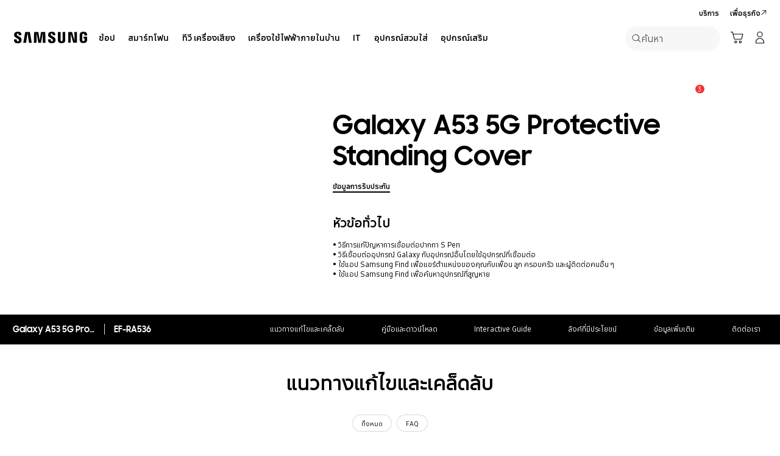

--- FILE ---
content_type: text/html; charset=UTF-8
request_url: https://www.samsung.com/th/support/model/EF-RA536CWEGWW/
body_size: 44424
content:
<!DOCTYPE html>

<html lang="th-TH">
    
    <head>
	<!-- PWA - manifest
	<link rel="manifest" href="/etc.clientlibs/samsung/clientlibs/consumer/global/clientlib-common/resources/pwa/manifest/th.json">
	 -->
	<!-- PWA - Browser Compatible
	<script async src="/etc.clientlibs/samsung/clientlibs/consumer/global/clientlib-common/resources/pwa/js/pwacompat.js"></script>
	 -->
	<!-- <meta name="theme-color" content="#0c4da2"> -->
	<!-- Add to home screen for Safari on iOS -->
    <!-- <meta name="apple-mobile-web-app-capable" content="yes">
    <meta name="apple-mobile-web-app-status-bar-style" content="black">
    <meta name="apple-mobile-web-app-title" content="Samsung Shop">
    <link rel="apple-touch-icon" href="/etc.clientlibs/samsung/clientlibs/consumer/global/clientlib-common/resources/pwa/icon/pwa_icon_192x192.png"> -->
    <!-- Add to home screen for Windows -->
    <!-- <meta name="msapplication-TileImage" content="/etc.clientlibs/samsung/clientlibs/consumer/global/clientlib-common/resources/pwa/icon/pwa_icon_192x192.png">
    <meta name="msapplication-TileColor" content="#000000"> -->
	
	
	
		<link rel="preconnect" href="https://images.samsung.com"/>
	

	
	
	<!-- Load clientLibs required when initializing Authoring: head.html override required to be added! -->
	
    <!-- Load clientLibs required when initializing Authoring: head.html override required to be added! -->
    

	
    
    

	<meta charset="utf-8"/>
    <meta http-equiv="X-UA-Compatible" content="IE=edge"/>
    <meta http-equiv="content-type" content="text/html; charset=UTF-8"/>
	
	<meta name="viewport" content="width=device-width, initial-scale=1"/>
	<!-- SEO -->
	
	
    
	
	
		<title>Galaxy A53 5G Protective Standing Cover | บริการสนับสนุนของ Samsung Thailand</title>
	
	
	
		<meta name="title" content="Galaxy A53 5G Protective Standing Cover | บริการสนับสนุนของ Samsung Thailand"/>
	
	
	

    
	<link rel="canonical" href="https://www.samsung.com/th/support/model/EF-RA536CWEGWW/"/>
	
	
	<meta name="keywords" content="support product detail"/>
	<meta name="description" content="Galaxy A53 5G Protective Standing Cover. Solution &amp; Tips, Manual Download, ติดต่อเรา. บริการสนับสนุนของ Samsung Thailand"/>
	<meta name="date" content="2020-10-07"/>
	<meta name="sitecode" content="th"/>
	
	
	
		
			
		
		 
		
	
	
	
	
	
	<meta name="twitter:card" content="Summary"/>
	<meta name="twitter:site" content="@samsungthailand"/>
	<meta name="twitter:creator" content="@samsungthailand"/>
	<meta name="twitter:url" content="https://www.samsung.com/th/support/model/EF-RA536CWEGWW/"/>
	<meta name="twitter:title" content="Galaxy A53 5G Protective Standing Cover | บริการสนับสนุนของ Samsung Thailand"/>
	<meta name="twitter:description" content="Galaxy A53 5G Protective Standing Cover. Solution &amp; Tips, Manual Download, ติดต่อเรา. บริการสนับสนุนของ Samsung Thailand"/>
	<meta name="twitter:image" content="https://www.samsung.com/etc.clientlibs/samsung/clientlibs/consumer/global/clientlib-common/resources/images/logo-square-letter.png"/>

	
	

      <meta property="og:url" content="https://www.samsung.com/th/support/model/EF-RA536CWEGWW/"/>
      <meta property="og:image" content="https://www.samsung.com/etc.clientlibs/samsung/clientlibs/consumer/global/clientlib-common/resources/images/logo-square-letter.png"/>
      <meta property="og:type" content="website"/>
      <meta property="og:site_name" content="Samsung th"/>
      <meta property="og:locale" content="th-TH"/>
      <meta property="og:title" content="Galaxy A53 5G Protective Standing Cover | บริการสนับสนุนของ Samsung Thailand"/>
      <meta property="og:description" content="Galaxy A53 5G Protective Standing Cover. Solution &amp; Tips, Manual Download, ติดต่อเรา. บริการสนับสนุนของ Samsung Thailand"/>
      <meta property="og:country-name" content="th"/>
      
      <meta property="name" content="Samsung th"/>
      <meta property="image" content="https://www.samsung.com/etc.clientlibs/samsung/clientlibs/consumer/global/clientlib-common/resources/images/logo-square-letter.png"/>
      <meta property="url" content="https://www.samsung.com/th/support/model/EF-RA536CWEGWW/"/>
      <meta property="description" content="Galaxy A53 5G Protective Standing Cover. Solution &amp; Tips, Manual Download, ติดต่อเรา. บริการสนับสนุนของ Samsung Thailand"/>
      <meta property="keywords" content="support product detail"/>
      
      
      <meta name="thumbnail"/>
      
	<link rel="icon" type="image/png" href="/etc.clientlibs/samsung/clientlibs/consumer/global/clientlib-common/resources/images/Favicon.png" sizes="96x96"/>
	<link rel="shortcut icon" href="/etc.clientlibs/samsung/clientlibs/consumer/global/clientlib-common/resources/images/Favicon.png"/>
	<link rel="apple-touch-icon" href="/etc.clientlibs/samsung/clientlibs/consumer/global/clientlib-common/resources/images/app_ico.png" sizes="144x144"/>
	
	
	
	

    
    
    
	<!-- css 위치 변경 1) fonts.css  2) local.css 3) clientlib 카테고리 (230317) -->
	
    
<link rel="stylesheet" href="/etc.clientlibs/samsung/clientlibs/consumer/global/clientlib-site/sites/global/css/fonts.min.8a18f528e82f16d7420d24afc5dbd284.css" type="text/css">




	

	<!-- Local CSS 등록 -->
	<!-- 파일의 내용이 있는 경우만 호출되도록 수정 (240528) -->
	
	
		<!-- <link rel="stylesheet" href="/etc.clientlibs/samsung/clientlibs/consumer/global/clientlib-site/resources/th/css/th.css" type="text/css"/> -->
		
    
<link rel="stylesheet" href="/etc.clientlibs/samsung/clientlibs/consumer/global/clientlib-site/sites/th.min.9713ac01f0fe63da2e6633dd501da092.css" type="text/css">



		
	

	
	
		
		
			
			
				
    
<link rel="stylesheet" href="/etc.clientlibs/samsung/clientlibs/consumer/global/clientlib-dependencies.min.1dd1d47f040029bab499de380db9b346.css" type="text/css">
<link rel="stylesheet" href="/etc.clientlibs/samsung/clientlibs/consumer/global/clientlib-base-ux25.min.eb273ea5d93337e1cb7ac348c899e549.css" type="text/css">



			
			
		
	

	
	

    
    
    
	
	
		
    
<link rel="stylesheet" href="/etc.clientlibs/samsung/components/content/consumer/global/common/cm-g-text-block-container/clientlibs/site.min.9af404b8b33bad7d6ffae8a158cc6722.css" type="text/css">
<link rel="stylesheet" href="/etc.clientlibs/samsung/clientlibs/consumer/global/clientlib-templates/page-support-detail.min.0f70514994592de639c8a2d60168358c.css" type="text/css">



	

    
	
	
    
    
<script type="text/javascript">
var winhref = window.location.href.replace("/content/samsung","").replace(".html","/");
if ( winhref.indexOf("?") > 0) {
	winhref = winhref.substring(0, winhref.indexOf("?"));
}
var siteCode = winhref.split("/")[3];
//cn인 경우는 경로에서 siteCode를 추출할 수 없으므로 다른 방법으로 접근
if(winhref.indexOf("samsung.com.cn") > 0) {
	siteCode = "cn";
}

//depth Info.
var depth = winhref.split("/").length;
var depth_last = winhref.split("/")[depth-1];
if(depth_last =="" || depth_last.charAt(0)=="?"){
	depth -= 1;
}

//set pathIndicator(not product page)
var pageName = "";    
var depth_2 = "";
var depth_3 = "";
var depth_4 = "";
var depth_5 = "";

var digitalData = {
	"page" : {
			"pageInfo" : {
					"siteCode"    : "th",
					"pageName"    : pageName,
					"pageID"      : "L2NvbnRlbnQvc2Ftc3VuZy90aC9zdXBwb3J0L21vZGVs",
					"pageTrack"   : "support product detail",
					"originPlaform" : "web"
			},
			"pathIndicator" : {
					"depth_2" : depth_2,
					"depth_3" : depth_3,
					"depth_4" : depth_4,
					"depth_5" : depth_5
			}
	},
	"user": {
			"userDeviceList": [
			]
	},
	"product" : {
			"category" : "", 
			"model_code" : "", // PD class정보 이용하여 설정
			"model_name" : "", // PD page(server-side)
			"displayName" : "", // PD class정보 이용하여 설정
			"pvi_type_code" : "", //PD page(server-side)
			"pvi_type_name" : "", //PD page(server-side)
			"pvi_subtype_code" : "", //PD page(server-side)
			"pvi_subtype_name" : "",//PD page(server-side)
			"pd_type" : "", //PD type
            "content_id" : "",
            "products" : "",
            "prodView" : ""
	}
}
</script>

    
    
    
	
	
<script type="text/javascript">
digitalData.page.pathIndicator.depth_2 ="support";
digitalData.page.pathIndicator.depth_3 = "mobile devices".replace(/&/g, ' and ').replace(/  /g,' ');
digitalData.page.pathIndicator.depth_4 = "mobile device".replace(/&/g, ' and ').replace(/  /g,' ');
digitalData.page.pathIndicator.depth_5 = "accessories".replace(/&/g, ' and ').replace(/  /g,' ');

digitalData.product.displayName = "Galaxy A53 5G Protective Standing Cover".replace(/(<([^>]+)>)/gi, "").replace(/&/g, ' and ').replace(/  /g,' ');
digitalData.product.model_code = "EF\u002DRA536CWEGWW".replace(/&/g, ' and ').replace(/  /g,' ');
digitalData.product.model_name = "EF\u002DRA536".replace(/&/g, ' and ').replace(/  /g,' ');

digitalData.product.pvi_type_code = "10001".replace(/&/g, ' and ').replace(/  /g,' ');
digitalData.product.pvi_type_name = "mobile devices".replace(/&/g, ' and ').replace(/  /g,' ');
digitalData.product.pvi_subtype_code = "1908".replace(/&/g, ' and ').replace(/  /g,' ');
digitalData.product.pvi_subtype_name = "accessories".replace(/&/g, ' and ').replace(/  /g,' ');

//set pageName
var pageName = digitalData.page.pageInfo.siteCode;
if(digitalData.page.pathIndicator.depth_2 != ""){
	pageName += ":" + digitalData.page.pathIndicator.depth_2;
}
	
if(digitalData.page.pathIndicator.depth_3 != ""){
	pageName += ":" + digitalData.page.pathIndicator.depth_3;
}
	
if(digitalData.page.pathIndicator.depth_4 != ""){
	pageName += ":" + digitalData.page.pathIndicator.depth_4;
}

if(digitalData.page.pathIndicator.depth_5 != ""){
	pageName += ":" + digitalData.page.pathIndicator.depth_5;
}

pageName += ":EF\u002DRA536CWEGWW".replaceAll('&',' and ');
digitalData.page.pageInfo.pageName = pageName;
</script>


	<!-- Excluding tagging-related scripts in Author mode -->
    
	    
    	





	


	<!-- End Adobe Target Flicker handling -->
		
	<!-- Launch Header Embed Code -->
	<script src="//assets.adobedtm.com/72afb75f5516/d411f2b78f81/launch-e68e4e8f0495.min.js" async></script>
	<!-- End Launch Header Embed Code -->

	
	
	
	

	<!-- ugcGallary -->
	
	<!-- true -->
	
		
			<!-- script type="text/javascript" src="https://in2.ecom-qa.samsung.com/in/web/dist/shopAppUtil.js"></script>  -->
			<!--  script type="text/javascript" src="/etc.clientlibs/samsung/clientlibs/consumer/global/clientlib-common/resources/js/shopAppUtil.js"></script>  -->
		<script>
			let isWebView = false;
			let isPlatformReady = false;
			class ShopAppUtil {
				constructor(params) {
					this.params = params;
					// let startT = new Date().valueOf();
					// console.log("★ startTime:", startT);
					// if(!!window.flutter_inappwebview){
					let siteCode = "th";
					let appCookie = document.cookie.match(`(^|;) ?WebView=([^;]*)(;|$)`);
					if(appCookie != null && appCookie[2] === "Y"){
						isWebView = true;
					}else if(siteCode !== "fr" && siteCode !== "in"){
						isWebView = !!window.flutter_inappwebview;
					}
					// }

					if(isWebView){
						window.addEventListener("flutterInAppWebViewPlatformReady", (event) => {
							// let responseT = new Date().valueOf();
							// console.log("★ responseTime:", responseT);
							// console.log("★ responseTime-startTime:", responseT - startT);
							// console.log("flutterInAppWebViewPlatformReady, web view:", isWebView);
							isPlatformReady = true;
							params.readyCallback();
						});
					}
				}
				callHandler = (methodName, ...params) => {
					if (isPlatformReady) {
					return window.flutter_inappwebview.callHandler(methodName, ...params)
					} else {
					return Promise.reject("Calling methodName: "+methodName+", but webview not identified")
					}
				}
				logger = (info, value) => {
					this.params.logger && console.log(" "+info+" "+value+" ")
				}
				isWebView = () => {
					this.logger('Returning isWebView: ', isWebView);
					return isWebView;
				}
				isPlatformReady = () => {
					this.logger('Returning isPlatformReady: ', isPlatformReady);
					return isPlatformReady;
				}
				getAppVersionCode = () => new Promise((resolve, reject) => {
					this.callHandler('getAppVersionCode')
					.then(result => {
						this.logger("App version", result)
						resolve(result)
					})
					.catch(err => {
						this.logger("Error in App version", err)
						reject(err)
					})
				})
				triggerAnalytics = (data) => new Promise((resolve, reject) => {
					this.callHandler('OnAnalyticsEvent', data)
					.then(result => {
						this.logger("OnAnalyticsEvent Success", result)
						resolve(JSON.stringify(result))
					})
					.catch(err => {
						this.logger("Error in OnAnalyticsEvent", err)
						reject(err)
					})
				})
				openExternalBrowser = (url) => new Promise((resolve, reject) => {
					if (typeof url === "string") {
						url = url.trim();
					}
					this.callHandler('openExternalBrowser', url)
					.then(result => {
						this.logger("openExternalBrowser Success", result)
						resolve(JSON.stringify(result))
					})
					.catch(err => {
						this.logger("Error in openExternalBrowser", err)
						reject(err)
					})
				})
				setupCloseForBack = (exit, confirm, hide, backCallback) => {
					this.callHandler('configureBackV2', exit, confirm, hide, backCallback)
					.then(function (result) {
						console.log(JSON.stringify(result));
					})
					.catch(function (err) {
						console.log("Error in configureBackV2", err)
					})
				}
				setupNormalBack = () => {
					this.callHandler('configureBackV2', false, false, false, '')
					.then(function (result) {
						console.log(JSON.stringify(result));
					})
					.catch(function (err) {
						console.log("Error in configureBackV2", err)
					})
				}
				getUserDetails = () => new Promise((resolve, reject) => {
					this.callHandler('getUserDetails', 'window.setUserDetails')
					.then(result => {
						this.logger("User Details", result)
						resolve(result)
					})
					.catch(err => {
						this.logger("Error in getUserDetails", err)
						reject(err)
					})
				})
				updateCartCount = (cartCount) => new Promise((resolve, reject) => {
					this.callHandler('updateCartCount', cartCount)
					.then(result => {
						this.logger("updated Cart Count", result)
						resolve(result)
					})
					.catch(err => {
						this.logger("Error in updateCartCount", err)
						reject(err)
					})
				})
				getToken = () => new Promise((resolve, reject) => {
					this.callHandler('getToken', false)
					.then(result => {
						this.logger("GetToken Success", result)
						resolve(result)
					})
					.catch(err => {
						this.logger("Error in getToken", err)
						reject(err)
					})
				})
				displayInAppReview = () => new Promise((resolve, reject) => {
					this.callHandler('displayInAppReview')
					.then(result => {
						this.logger("displayInAppReview success")
						resolve(result)
					})
					.catch(err => {
						this.logger("displayInAppReview failed")
						reject(err)
					})
				})
			}
			// [START log_event]
			function logEvent(name, params) {
				if (!name) {
					return;
				}

				if (window.AnalyticsWebInterface) {
					// Call Android interface
					window.AnalyticsWebInterface.logEvent(name, JSON.stringify(params));
				} else if (window.webkit
					&& window.webkit.messageHandlers
					&& window.webkit.messageHandlers.firebase) {
					// Call iOS interface
					var message = {
						command: 'logEvent',
						name: name,
						parameters: params
					};
					window.webkit.messageHandlers.firebase.postMessage(message);
				} else {
					// No Android or iOS interface found
					console.log("No native APIs found.");
				}
			}
			// [END log_event]

			// [START set_user_property]
			function setUserProperty(name, value) {
				if (!name || !value) {
					return;
				}

				if (window.AnalyticsWebInterface) {
					// Call Android interface
					window.AnalyticsWebInterface.setUserProperty(name, value);
				} else if (window.webkit
					&& window.webkit.messageHandlers
					&& window.webkit.messageHandlers.firebase) {
					// Call iOS interface
					var message = {
						command: 'setUserProperty',
						name: name,
						value: value
					};
					window.webkit.messageHandlers.firebase.postMessage(message);
				} else {
					// No Android or iOS interface found
					console.log("No native APIs found.");
				}
			}
			// [END set_user_property]

			/*
			document.getElementById("event1").addEventListener("click", function() {
			    console.log("event1");
			    logEvent("event1", { foo: "bar", baz: 123 });
			});

			document.getElementById("event2").addEventListener("click", function() {
			  console.log("event2");
			    logEvent("event2", { size: 123.456 });
			});

			document.getElementById("userprop").addEventListener("click", function() {
			    console.log("userprop");
			    setUserProperty("userprop", "custom_value");
			});
			*/

		</script>
		<script>
			const hideHeaderFooterByWindowFlutterInappwebview = () => {
				//$('.gnb').hide();
				if(document.querySelector(".gnb") != null && document.querySelector(".gnb").style != null) {
					document.querySelector(".gnb").style.display='none';
				}
				if(document.querySelector(".nv00-gnb") != null && document.querySelector(".nv00-gnb").style != null) {
					document.querySelector(".nv00-gnb").style.display='none';
				}
				if(document.querySelector(".nv00-gnb-v3") != null && document.querySelector(".nv00-gnb-v3").style != null) {
					document.querySelector(".nv00-gnb-v3").style.display='none';
				}
				if(document.querySelector(".nv00-gnb-v4") != null && document.querySelector(".nv00-gnb-v4").style != null) {
					document.querySelector(".nv00-gnb-v4").style.display='none';
				}
				if(document.querySelector(".nv07-explore-floating-navigation") != null) {
					let nv07 = document.querySelector(".nv07-explore-floating-navigation");
					nv07.parentElement.removeChild(nv07);
				}
				//CRHQ-9185 [B2C] shop app - DB 전환 건 - 쿠키 체크 및 미노출 처리      - 보완로직 
				if(document.querySelector(".cod05-app-banner") != null && document.querySelector(".cod05-app-banner").style != null) {
					document.querySelector(".cod05-app-banner").style.display='none';
				} 
				if(document.querySelector(".breadcrumb") != null && document.querySelector(".breadcrumb").style != null) {
					document.querySelector(".breadcrumb").style.display='none';
				}
				if(document.querySelector(".nvd02-breadcrumb") != null && document.querySelector(".nvd02-breadcrumb").style != null) {
					document.querySelector(".nvd02-breadcrumb").style.display='none';
				}
				if(document.querySelector(".nv17-breadcrumb") != null && document.querySelector(".nv17-breadcrumb").style != null) {
					document.querySelector(".nv17-breadcrumb").style.display='none';
				}
				if(document.querySelector(".epp-breadcrumb") != null && document.querySelector(".epp-breadcrumb").style != null) {
					document.querySelector(".epp-breadcrumb").style.display='none';
				}
				if(document.querySelector(".footer-column") != null && document.querySelector(".footer-column").style != null) {
					document.querySelector(".footer-column").style.display='none';
				}
				if(("es" === "th" || "de" === "th") && document.querySelector(".footer-bottom") != null && document.querySelector(".footer-bottom").style != null) {
					document.querySelector(".footer-bottom").style.display='none';
				}
				if(document.querySelector(".footer-language") != null && document.querySelector(".footer-language").style != null) {
					document.querySelector(".footer-language").style.display='none';
				}
				if(document.querySelector(".footer-language__anchor") != null && document.querySelector(".footer-language__anchor").style != null) {
					document.querySelector(".footer-language__anchor").style.display='none';
				}
				if(document.querySelector(".footer-language-wrap") != null && document.querySelector(".footer-language-wrap").style != null) {
					document.querySelector(".footer-language-wrap").style.display='none';
				}
				if(document.querySelector(".footer-sns") != null && document.querySelector(".footer-sns").style != null) {
					document.querySelector(".footer-sns").style.display='none';
				}
				if(document.querySelector(".footer-terms") != null && document.querySelector(".footer-terms").style != null) {
					document.querySelector(".footer-terms").style.display='none';
				}
				if(document.querySelector("#teconsent") != null && document.querySelector("#teconsent").style != null) {
					document.querySelector("#teconsent").style.display='none';
				}
				if(document.querySelector("#QSIFeedbackButton-btn") != null && document.querySelector("#QSIFeedbackButton-btn").style != null) {
					document.querySelector("#QSIFeedbackButton-btn").style.display='none';
				}
				if (window.location.href.indexOf("/mypage/myproducts/") > -1 || window.location.href.indexOf("/mypage/myrepair/") > -1 || window.location.href.indexOf("/mypage/rewards/") > -1
						|| window.location.href.indexOf("/mypage/myreferrals/") > -1 || window.location.href.indexOf("/mypage/credits/") > -1 || window.location.href.indexOf("/mypage/mysmartthings/") > -1) {
					if(document.querySelector(".explore-lnb-navigation") != null && document.querySelector(".explore-lnb-navigation").style != null) {
						document.querySelector(".explore-lnb-navigation").style.display='none';
					}
					if(document.querySelector(".nv-g-lnb") != null && document.querySelector(".nv-g-lnb").style != null) {
						document.querySelector(".nv-g-lnb").style.display='none';
					}
					if(document.querySelector(".pd-g-floating-nav") != null && document.querySelector(".pd-g-floating-nav").style != null) {
						document.querySelector(".pd-g-floating-nav").style.display='none';
					}
					document.querySelectorAll("#content a[target='_blank']").forEach(function(item){
						item.removeAttribute('target');
					});
				}
				if("page-standard-pd" === "page-support-detail" || "page-buying-pd" === "page-support-detail" || "page-feature-pd" === "page-support-detail") {
					if(document.querySelector(".pd-header-navigation__menu-epromoter-cta") != null && document.querySelector(".pd-header-navigation__menu-epromoter-cta").style != null) {
						document.querySelector(".pd-header-navigation__menu-epromoter-cta").style.display='none';
					}
					if(document.querySelector(".product-detail-kv__cta-epromotor") != null && document.querySelector(".product-detail-kv__cta-epromotor").style != null) {
						document.querySelector(".product-detail-kv__cta-epromotor").style.display='none';
					}
				}else if("page-bc-pd" === "page-support-detail"){
					document.querySelectorAll("#content .s-message-link").forEach(function(item){
						item.style.display = "none";
					});
				}
				if(document.querySelector(".cookie-bar__app-banner") != null && document.querySelector(".cookie-bar__app-banner").style != null) {
					document.querySelector(".cookie-bar__app-banner").style.display='none';
				}
				if(document.querySelector(".cookie-bar") != null && document.querySelector(".cookie-bar").style != null) {
					document.querySelector(".cookie-bar").style.display='none';
				}
				if(document.querySelector(".cod05-app-banner") != null && document.querySelector(".cod05-app-banner").style != null) {
					document.querySelector(".cod05-app-banner").style.display='none';
				}
				//[EPP] Partner Bar 미노출 처리
				if(document.querySelector(".partner-bar-wrap") != null && document.querySelector(".partner-bar-wrap").style != null) {
					document.querySelector(".partner-bar-wrap").style.display='none';
				}						
				if(window.sg && window.sg.common && window.sg.common.utils){
					window.sg.common.utils.visibleScroll();
				}
			}

			let timerId = setInterval(() => {
				if(isWebView){
					hideHeaderFooterByWindowFlutterInappwebview();
				}
				if(window.location.href.indexOf("samsung.com.cn") > -1){ //cn국가인 경우
					//추가된 userAgent 판단 로직
					var ua = navigator.userAgent;
					var ualower = ua.toLowerCase();
					if(/micromessenger/.test(ualower)){ //userAgent include 'micromessenger'
						if(/miniprogram/i.test(ualower)){ // 위챗 미니앱
							//return 'wxApp';
							hideHeaderFooterByWindowFlutterInappwebview();
						}
					}else if(/aliapp/i.test(ualower) && /miniprogram/i.test(ualower)){//userAgent include 'aliapp', 'miniprogram'
						//return 'aliApp';// 알리 미니앱
						hideHeaderFooterByWindowFlutterInappwebview();
					}
				}
			}, 10);
			setTimeout(() => {
				clearInterval(timerId);
			}, 20000);

			const setSessionStorage = () => {
				const isInAppWebViewSessionStorage = sessionStorage.getItem("isInAppWebViewSessionStorage");
				if(!isInAppWebViewSessionStorage){
					// readyCallback에서 세팅 (기존에 없는 경우만 세팅)
					sessionStorage.setItem("isInAppWebViewSessionStorage", "true");
				}
			}

			//new ShopAppUtil
			let shopAppUtilInstance = new ShopAppUtil({
				logger: true,
				readyCallback: setSessionStorage
			});

			document.addEventListener("DOMContentLoaded", function () {
				if(shopAppUtilInstance.isWebView() && typeof $ !== "undefined"){
					$(document).off("click", 'a[target*="_blank"]');
					$(document).on("click", 'a[target*="_blank"]', function (e) {
						let href = $(this).attr("href");
						if (!!href && href.indexOf("javascript") === -1 && href !== "#") {
							if (href.startsWith("/" + siteCode + "/")) {
								href = window.location.origin + href;
							}
							if (href.indexOf("http:") === -1 && href.indexOf("https:") === -1) {
								href = "https://" + href;
							}
							if(href.indexOf("www.samsung.com") === -1 || window.location.href.indexOf("/mypage/rewards") > -1 || window.location.href.indexOf("/" + siteCode + "/rewards") > -1){
								e.preventDefault();
								shopAppUtilInstance.openExternalBrowser(href);
							}
						}
					});
				}
			});

			//EMI 팝업에서 호출 확인 용 
			function hideModalEmipopup() {
					console.log("[from finance-popup.js] call hideModalEmipopup()!! ");
					$('#wrap > div.finance-popup > div > div > div > button').click();
			}
			
			function hideModalEmipopupConsole() {
				console.log("dummy [from finance-popup.js] call hideModalEmipopup()!! ");
					
			}
		
			// App Login callback function
			function login_completed (login_result, identifier) {
				if("true" === login_result) {
					if("nv-g-mini-cart.checkout" === identifier) {
						location.href = window.sg.minicart.checkoutUrl;
					}
				}
			}
			
			// [CRHQ-1787],[SRD-15288] [AEM][SCIC] SHOP APP 로그인 연계 코드 추가
			function login_completed_reload(login_result, identifier) {
				if(login_result === "true") {
					location.reload();
				}
			}
		</script>
		<script>
			const searchParams = new URLSearchParams(location.search);
			let appViewParam = searchParams.get('appView');
			let sourceParam = searchParams.get('source');
			if(appViewParam == "SM" || appViewParam == "ST" || appViewParam == "SA"){
				window.sessionStorage.setItem("appView", appViewParam);
				window.sessionStorage.setItem("source", sourceParam);
			}

			const rttHideHeaderFooterAppView = () => {
				if(document.querySelector(".nv16-country-selector") != null && document.querySelector(".nv16-country-selector").style != null) {
					document.querySelector(".nv16-country-selector").remove();
				}
				//$('.gnb').hide();
				if(document.querySelector(".gnb") != null && document.querySelector(".gnb").style != null) {
					document.querySelector(".gnb").style.display='none';
				}
				if(document.querySelector(".nv00-gnb") != null && document.querySelector(".nv00-gnb").style != null) {
					document.querySelector(".nv00-gnb").style.display='none';
				}
				if(document.querySelector(".nv00-gnb-v3") != null && document.querySelector(".nv00-gnb-v3").style != null) {
					document.querySelector(".nv00-gnb-v3").style.display='none';
				}
				if(document.querySelector(".nv00-gnb-v4") != null && document.querySelector(".nv00-gnb-v4").style != null) {
					document.querySelector(".nv00-gnb-v4").style.display='none';
				}
				if(document.querySelector(".nv07-explore-floating-navigation") != null) {
					let nv07 = document.querySelector(".nv07-explore-floating-navigation");
					nv07.parentElement.removeChild(nv07);
				}
				//CRHQ-9185 [B2C] shop app - DB 전환 건 - 쿠키 체크 및 미노출 처리      - 보완로직 
				if(document.querySelector(".cod05-app-banner") != null) {
					document.querySelector(".cod05-app-banner").remove();
				} 
				if(document.querySelector(".breadcrumb") != null && document.querySelector(".breadcrumb").style != null) {
					document.querySelector(".breadcrumb").style.display='none';
				}
				if(document.querySelector(".nvd02-breadcrumb") != null && document.querySelector(".nvd02-breadcrumb").style != null) {
					document.querySelector(".nvd02-breadcrumb").style.display='none';
				}
				if(document.querySelector(".nv17-breadcrumb") != null && document.querySelector(".nv17-breadcrumb").style != null) {
					document.querySelector(".nv17-breadcrumb").style.display='none';
				}
				if(document.querySelector(".epp-breadcrumb") != null && document.querySelector(".epp-breadcrumb").style != null) {
					document.querySelector(".epp-breadcrumb").style.display='none';
				}
				if(document.querySelector(".footer-column") != null && document.querySelector(".footer-column").style != null) {
					document.querySelector(".footer-column").style.display='none';
				}
				if(("es" === "th" || "de" === "th") && document.querySelector(".footer-bottom") != null && document.querySelector(".footer-bottom").style != null) {
					document.querySelector(".footer-bottom").style.display='none';
				}
				if(document.querySelector(".footer-language") != null && document.querySelector(".footer-language").style != null) {
					document.querySelector(".footer-language").style.display='none';
				}
				if(document.querySelector(".footer-language__anchor") != null && document.querySelector(".footer-language__anchor").style != null) {
					document.querySelector(".footer-language__anchor").style.display='none';
				}
				if(document.querySelector(".footer-language-wrap") != null && document.querySelector(".footer-language-wrap").style != null) {
					document.querySelector(".footer-language-wrap").style.display='none';
				}
				if(document.querySelector(".footer-sns") != null && document.querySelector(".footer-sns").style != null) {
					document.querySelector(".footer-sns").style.display='none';
				}
				if(document.querySelector(".footer-terms") != null && document.querySelector(".footer-terms").style != null) {
					document.querySelector(".footer-terms").style.display='none';
				}
				if(document.querySelector("#teconsent") != null && document.querySelector("#teconsent").style != null) {
					document.querySelector("#teconsent").style.display='none';
				}
				if(document.querySelector("#QSIFeedbackButton-btn") != null && document.querySelector("#QSIFeedbackButton-btn").style != null) {
					document.querySelector("#QSIFeedbackButton-btn").style.display='none';
				}
				// if (window.location.href.indexOf("/mypage/myproducts/") > -1 || window.location.href.indexOf("/mypage/myrepair/") > -1 || window.location.href.indexOf("/mypage/rewards/") > -1
				// 		|| window.location.href.indexOf("/mypage/myreferrals/") > -1) {
					if(document.querySelector(".explore-lnb-navigation") != null && document.querySelector(".explore-lnb-navigation").style != null) {
						document.querySelector(".explore-lnb-navigation").style.display='none';
					}
					if(document.querySelector(".nv-g-lnb") != null && document.querySelector(".nv-g-lnb").style != null) {
						document.querySelector(".nv-g-lnb").style.display='none';
					}
					if(document.querySelector(".pd-g-floating-nav") != null && document.querySelector(".pd-g-floating-nav").style != null) {
						document.querySelector(".pd-g-floating-nav").style.display='none';
					}
					document.querySelectorAll("#content a[target='_blank']").forEach(function(item){
						item.removeAttribute('target');
					});
				// }
				if(document.querySelector(".cookie-bar__app-banner") != null && document.querySelector(".cookie-bar__app-banner").style != null) {
					document.querySelector(".cookie-bar__app-banner").style.display='none';
				}
				if(document.querySelector(".cookie-bar") != null && document.querySelector(".cookie-bar").style != null) {
					document.querySelector(".cookie-bar").style.display='none';
				}
				//[EPP] Partner Bar 미노출 처리
				if(document.querySelector(".partner-bar-wrap") != null && document.querySelector(".partner-bar-wrap").style != null) {
					document.querySelector(".partner-bar-wrap").style.display='none';
				}						
				if(window.sg && window.sg.common && window.sg.common.utils){
					window.sg.common.utils.visibleScroll();
				}
			}

			if(window.sessionStorage.getItem("appView") == "SM" || window.sessionStorage.getItem("appView") == "ST" || window.sessionStorage.getItem("appView") == "SA"){
				let timerId = setInterval(rttHideHeaderFooterAppView, 10);
				setTimeout(() => {
					clearInterval(timerId);
				}, 20000);
			}
		</script>
	
	
    

	
	
	

    

<script>(window.BOOMR_mq=window.BOOMR_mq||[]).push(["addVar",{"rua.upush":"false","rua.cpush":"true","rua.upre":"false","rua.cpre":"false","rua.uprl":"false","rua.cprl":"false","rua.cprf":"false","rua.trans":"SJ-dfe33485-25ff-417d-9316-e3328a5661f9","rua.cook":"false","rua.ims":"false","rua.ufprl":"false","rua.cfprl":"false","rua.isuxp":"false","rua.texp":"norulematch","rua.ceh":"false","rua.ueh":"false","rua.ieh.st":"0"}]);</script>
<script>!function(){function o(n,i){if(n&&i)for(var r in i)i.hasOwnProperty(r)&&(void 0===n[r]?n[r]=i[r]:n[r].constructor===Object&&i[r].constructor===Object?o(n[r],i[r]):n[r]=i[r])}try{var n=decodeURIComponent("%7B%20%22request_client_hints%22%3A%20true%20%7D");if(n.length>0&&window.JSON&&"function"==typeof window.JSON.parse){var i=JSON.parse(n);void 0!==window.BOOMR_config?o(window.BOOMR_config,i):window.BOOMR_config=i}}catch(r){window.console&&"function"==typeof window.console.error&&console.error("mPulse: Could not parse configuration",r)}}();</script>
                              <script>!function(a){var e="https://s.go-mpulse.net/boomerang/",t="addEventListener";if("False"=="True")a.BOOMR_config=a.BOOMR_config||{},a.BOOMR_config.PageParams=a.BOOMR_config.PageParams||{},a.BOOMR_config.PageParams.pci=!0,e="https://s2.go-mpulse.net/boomerang/";if(window.BOOMR_API_key="VRZKC-5BSTD-4EWS3-R2J59-B8GYB",function(){function n(e){a.BOOMR_onload=e&&e.timeStamp||(new Date).getTime()}if(!a.BOOMR||!a.BOOMR.version&&!a.BOOMR.snippetExecuted){a.BOOMR=a.BOOMR||{},a.BOOMR.snippetExecuted=!0;var i,_,o,r=document.createElement("iframe");if(a[t])a[t]("load",n,!1);else if(a.attachEvent)a.attachEvent("onload",n);r.src="javascript:void(0)",r.title="",r.role="presentation",(r.frameElement||r).style.cssText="width:0;height:0;border:0;display:none;",o=document.getElementsByTagName("script")[0],o.parentNode.insertBefore(r,o);try{_=r.contentWindow.document}catch(O){i=document.domain,r.src="javascript:var d=document.open();d.domain='"+i+"';void(0);",_=r.contentWindow.document}_.open()._l=function(){var a=this.createElement("script");if(i)this.domain=i;a.id="boomr-if-as",a.src=e+"VRZKC-5BSTD-4EWS3-R2J59-B8GYB",BOOMR_lstart=(new Date).getTime(),this.body.appendChild(a)},_.write("<bo"+'dy onload="document._l();">'),_.close()}}(),"".length>0)if(a&&"performance"in a&&a.performance&&"function"==typeof a.performance.setResourceTimingBufferSize)a.performance.setResourceTimingBufferSize();!function(){if(BOOMR=a.BOOMR||{},BOOMR.plugins=BOOMR.plugins||{},!BOOMR.plugins.AK){var e="true"=="true"?1:0,t="",n="cj2kkvix3tmde2l3q3dq-f-de831c6d7-clientnsv4-s.akamaihd.net",i="false"=="true"?2:1,_={"ak.v":"39","ak.cp":"154624","ak.ai":parseInt("293013",10),"ak.ol":"0","ak.cr":9,"ak.ipv":4,"ak.proto":"h2","ak.rid":"125a16d2","ak.r":47605,"ak.a2":e,"ak.m":"x","ak.n":"essl","ak.bpcip":"18.116.165.0","ak.cport":40354,"ak.gh":"23.45.126.196","ak.quicv":"","ak.tlsv":"tls1.3","ak.0rtt":"","ak.0rtt.ed":"","ak.csrc":"-","ak.acc":"","ak.t":"1769703111","ak.ak":"hOBiQwZUYzCg5VSAfCLimQ==0KPe5YTFMoIPTprmyf9Sc+od0soSoOEnT/84C83SSY6MPHchGxZp1QVCF+S0oY5eD5FK1G7+hG4GhXH18fvttOlaD0bnSl2a7M5vbBNyr5Z7pVrfX8Vvgzmw+l/HQsT6/b/Zx5mawa4VBsBUgRDXlaJaSw6k+EJ8WdWjCwTTpOsv1w6MSN0FxblXTDn8tvoutZTWs66EOD+0+7+DplctOg3sBXkGZFv1l6AADXktQEJqg9UHKdN7ODxYtSYNXmt+6v6GNZEnHiS/+b3w0xExXghG5rvRs+hpA2PFEZ5BEy3RcHfaz7+jgsgqIDlXEP/CUGGPO8CTxdH6ijrKLR7Y9Dvtgd1Puuu2lpmQgyzUHouRLqVvGNVlThf9nGNCyxvzMDiIBMiNk3M7dhBJiaWyMg0MS1yrLTJiMKG2rtqye7c=","ak.pv":"4206","ak.dpoabenc":"","ak.tf":i};if(""!==t)_["ak.ruds"]=t;var o={i:!1,av:function(e){var t="http.initiator";if(e&&(!e[t]||"spa_hard"===e[t]))_["ak.feo"]=void 0!==a.aFeoApplied?1:0,BOOMR.addVar(_)},rv:function(){var a=["ak.bpcip","ak.cport","ak.cr","ak.csrc","ak.gh","ak.ipv","ak.m","ak.n","ak.ol","ak.proto","ak.quicv","ak.tlsv","ak.0rtt","ak.0rtt.ed","ak.r","ak.acc","ak.t","ak.tf"];BOOMR.removeVar(a)}};BOOMR.plugins.AK={akVars:_,akDNSPreFetchDomain:n,init:function(){if(!o.i){var a=BOOMR.subscribe;a("before_beacon",o.av,null,null),a("onbeacon",o.rv,null,null),o.i=!0}return this},is_complete:function(){return!0}}}}()}(window);</script></head>
    <body>

	<!-- 
	## PWA ##
	<sly data-sly-test="true">
		<script>
			if('serviceWorker' in navigator) {
				navigator.serviceWorker.register('/sw.js')
				.then(function(registration) {
					console.log("Service Worker registered with scope:", registration.scope);
				});
			}
			
			window.addEventListener('beforeinstallprompt', (e) => {
	    		// Prevent Chrome 67 and earlier from automatically showing the prompt
	    		//e.preventDefault();
			
				console.log("beforeinstallprompt");
		
			}); 
		</script>
	</sly> -->
	
		<script>
		var isInIframe = (window.location != window.top.location);
		var isNotDotcom = ( window.location.href.indexOf('samsung.com') < 0);
        var isTopNotDotcom = ( window.top.location.href.indexOf('samsung.com') < 0);
        
		//404 페이지에서는 실행하지 않음.
		if ( window.location.href.indexOf('404') < 0 && isTopNotDotcom) {
			if ( isInIframe == true ) {
				   console.log('isInIframe =' + isInIframe );
				   //에러 페이지 이동  self.location.href   /"+siteCd+"/common/404.html 
				   window.location.href = '/th/common/404.html';
				} else {
				   console.log('isInIframe =' + isInIframe );
				}    
		}
		</script>
	
	
	<div id="wrap">
	<!-- 공통  hidden input 시작-->
	<!-- typeAheadDomain 기존 search/ -> 붙이던 부분 삭제함 필요시 search/를 붙여서 사용-->
	<input type="hidden" name="searchDomain" id="searchDomain" value="//searchapi.samsung.com/v6"/>
	<input type="hidden" name="esapiSearchDomain" id="esapiSearchDomain" value="https://esapi.samsung.com"/>
	<input type="hidden" name="scene7domain" id="scene7domain" value="//images.samsung.com/is/image/samsung/"/>
	<input type="hidden" name="reviewUseYN" id="reviewUseYN" value="Y"/>
	<input type="hidden" name="aplautYn" id="aplautYn" value="N"/>
	<input type="hidden" name="reevooUseYN" id="reevooUseYN" value="N"/>
	<input type="hidden" name="bvFlag" id="bvFlag" value="Y"/>
	<input type="hidden" name="bvRTLFlag" id="bvRTLFlag" value="N"/>
	<input type="hidden" name="multiLanguageYn" id="multiLanguageYn" value="N"/>
	<input type="hidden" name="localLang" id="localLang" value="th-th"/>
	<!-- 기존 gnbRunmodeInfo-> runmodeInfo 이름 변경-->
    <input type="hidden" name="runmodeInfo" id="runmodeInfo" value="live"/>
	<input type="hidden" name="apiStageInfo" id="apiStageInfo" value="front"/>
	<input type="hidden" name="tempTitle" id="tempTitle" value="page-support-detail"/>
	<input type="hidden" name="siteCode" id="siteCode" value="th"/>
	 <input type="hidden" name="store_sitecode" id="store_sitecode" value="th"/>
	<input type="hidden" name="language" id="language" value="th_TH"/>
	<input type="hidden" name="serverType" id="serverType" value="prod"/>
	<!-- new-hybris -->
	<input type="hidden" name="gpvStoreDomain" id="gpvStoreDomain" value="https://p1.ecom.samsung.com"/>
	<input type="hidden" name="storeWebDomain" id="storeWebDomain"/>
	<input type="hidden" name="shopIntegrationFlag" id="shopIntegrationFlag" value="Hybris"/>
	<input type="hidden" name="newHyvStoreDomain" id="newHyvStoreDomain" value="https://api.shop.samsung.com"/>
	<!-- business page 여부 -->
	<input type="hidden" name="b2bFlag" id="b2bFlag" value="N"/>
	<input type="hidden" name="pageUrl" id="pageUrl"/>
	<input type="hidden" name="pathString" id="pathString"/>
	<input type="hidden" name="wishlistYn" id="wishlistYn"/>
	<input type="hidden" name="shopParmLang" id="shopParmLang"/>
	
	<input type="hidden" name="reservationDomain" id="reservationDomain"/>
	<input type="hidden" name="versionHashValue" id="versionHashValue" value="65a9ddad7f75f8e24f5ca8aa51ff7241"/>
	<!-- 공통  hidden input 끝-->

    
    
    
		<section class="progress cm-loader" style="display:none;">
		    <div class="progress__wrapper">
		        <div class="progress__circle-1"></div>
		        <div class="progress__circle-2"></div>
		        <div class="progress__circle-3"></div>
		        <div class="progress__circle-4"></div>
		    </div>
		</section>
	
	<!-- <script type="text/javascript" src="/etc.clientlibs/samsung/clientlibs/consumer/global/clientlib-common/resources/js/crypto-js.min.js"></script> -->
	
    
<script src="/etc.clientlibs/samsung/clientlibs/consumer/global/clientlib-common/global/js/crypto-js.min.6fa2276cf659f30cabde72a6fc452171.js"></script>



	<script type="text/javascript" src="https://account.samsung.com/resources/libs/account-internal/2.0.0/account-internal.min.js"></script>
	
    


	<header id="header" role="banner">
		<!--googleoff: all-->
		<div class="skip-bar">
			<a href="#content" id="skipToContent">Skip to content</a>
			
		</div>
		
	
		
    	
    		<div class="cookie-bar cookie-bar--type-manage" role="status" data-nosnippet>
	    
      
      
      <div class="cookie-bar__wrap">
        
        
        
			
			
	        <div class="cookie-bar__msg-wrap">
		        
		        
		          <div class="cookie-bar__msg">
		            <p class="cookie-bar__title">Samsung and Cookie</p>
		            <p class="cookie-bar__desc"> เว็ปไซต์นี้มีการใช้คุกกี้เพื่อปรับการใช้งานให้เหมาะกับคุณ วิเคราะห์การเข้าใช้เว็บไซต์ และเพื่อบันทึกรายการสินค้าในตะกร้าของคุณ เมื่อท่านกด*ยอมรับ*หรือยังคงเข้าชมเว็บไซต์ต่อ ถือว่าท่านยินยอมในการใช้งานคุกกี้ของเว็บไซต์นี้ 
		            <a href="/th/info/privacy/">ตรวจสอบนโยบายความเป็นส่วนตัวของเราได้ที่นี่</a>
		            </p>
	            	<button class="cookie-bar__desc-read-more-btn">Read More</button>
		          </div>
		        
	          <div class="cookie-bar__manage">
	            <a class="cta cta--contained cta--emphasis" href="javascript:void(0)" title="ยอมรับ" an-tr="cod01_cookie bar-support product detail-cta-button" an-ca="other interaction" an-ac="cookie bar:accept" an-la="cookie bar:accept"> ยอมรับ </a>
	          </div>
	        </div>
			
        
        
        
        <button class="cookie-bar__close cookie-bar__main-close" an-tr="cod01_cookie bar-support product detail-cta-button" an-ca="other interaction" an-ac="cookie bar:close" an-la="cookie bar:close">
          <span class="hidden">close</span>
          <svg class="icon" focusable="false">
            <use xlink:href="#delete-bold"></use>
          </svg>
        </button>
      </div>
    </div>
	

	</header>
	
	
	




    
        
        
        <div class="newpar new section">

</div>

    
        
        
        <div class="par iparys_inherited">

    
    
    
    

</div>

    


	


<aside class="nv16-country-selector" style="height: 0px;">
  <div class="nv16-country-selector__content-wrap">
    <div class="nv16-country-selector__content">
      <label class="nv16-country-selector__description" for="countrySelect">เลือกตำแหน่งและภาษาของคุณ</label>
      <div class="nv16-country-selector__select-contaniner">
        <div class="nv16-country-selector__menu">
          <div class="menu" data-comp-name="menu">
            <select id="countrySelect" class="menu__select" tabindex="-1">
              
                <option selected value="th" data-country-type="sitecd">ประเทศไทย / ไทย</option>
              
              <option value="other" lang="en">Other Countries</option>
            </select>
            <button class="menu__select-field" aria-haspopup="listbox" aria-expanded="false" type="button" data-aria-label="เลือกตำแหน่งและภาษาของคุณ" an-tr="nv16_gnb-country selector-navigation" an-ca="navigation" an-ac="gnb" an-la="country selector">
              <span class="menu__select-field-text"></span>
              <svg class="menu__select-field-icon down" focusable="false" aria-hidden="true">
                <use xlink:href="#open-down-bold" href="#open-down-bold"></use>
              </svg>
              <svg class="menu__select-field-icon up" focusable="false" aria-hidden="true">
                <use xlink:href="#close-up-bold" href="#close-up-bold"></use>
              </svg>
            </button>
          </div>
        </div>
        <div class="nv16-country-selector__continue">
          <button class="cta cta--contained cta--black" data-action="countrySelectorContinue" an-tr="nv16_gnb-country selector-navigation" an-ca="navigation" an-ac="gnb" an-la="country selector:continue">ดำเนินการต่อ</button>
        </div>
      </div>
      <button class="nv16-country-selector__close" data-action="countrySelectorClose">
        <span class="hidden">ปิด</span>
        <svg class="icon" focusable="false" aria-hidden="true">
          <use xlink:href="#delete-bold" href="#delete-bold"></use>
        </svg>
      </button>
    </div>
  </div>
</aside>

	
		
	
	
	
	
	
		
  
  
  
  
  
  
  
  
  
  
  
  
  


  <input type="hidden" name="st_checked" id="st_checked" value="2026-01-29 04:11:51"/>
  <input type="hidden" name="cck" id="cck" value="cedc6238tqcf1t4f0vl7g50mc70d6a5a"/>
  <input type="hidden" name="gPriceCurrency" id="gPriceCurrency" value="THB"/>
  <input type="hidden" name="pageTrack" id="pageTrack" value="support product detail"/>

  
  
  
  
  
  
  
  
  
  
  
  
  <nav id="component-id" class="nv00-gnb-v4 nv00-gnb-v4--text-type" role="navigation" aria-label="main navigation">
    <div class="nv00-gnb-v4__wrap">
      <div class="nv00-gnb-v4__inner">
        <div class="nv00-gnb-v4__header">
          <a href="/th/" class="nv00-gnb-v4__logo" an-tr="nv00_gnb-support product detail-l0-navigation2" an-ca="navigation" an-ac="gnb" an-la="logo" aria-label="Samsung">
            <svg class="icon" focusable="false" aria-hidden="true" width="130" height="29" viewbox="0 0 130 29">
              <g transform="translate(-250 -7)">
                <path d="M0,13.835V12.482H4.609V14.2a1.558,1.558,0,0,0,1.724,1.6A1.509,1.509,0,0,0,8,14.6a2.237,2.237,0,0,0-.03-1.322C7.076,10.976.981,9.931.208,6.333a6.531,6.531,0,0,1-.029-2.4C.654,1.045,3.122,0,6.184,0c2.438,0,5.8.585,5.8,4.458V5.719H7.7V4.612a1.492,1.492,0,0,0-1.605-1.6,1.452,1.452,0,0,0-1.575,1.2,2.468,2.468,0,0,0,.03.922c.5,2.059,7.017,3.167,7.73,6.887a8.481,8.481,0,0,1,.029,2.921C11.892,17.893,9.336,19,6.244,19,3,19,0,17.8,0,13.835Zm55.837-.062V12.421h4.549v1.691a1.533,1.533,0,0,0,1.695,1.6,1.49,1.49,0,0,0,1.665-1.168,2.147,2.147,0,0,0-.029-1.292c-.863-2.274-6.9-3.319-7.671-6.917a6.37,6.37,0,0,1-.03-2.367c.476-2.859,2.944-3.9,5.946-3.9,2.409,0,5.739.615,5.739,4.427v1.23H63.449V4.643a1.485,1.485,0,0,0-1.575-1.6,1.4,1.4,0,0,0-1.546,1.168,2.463,2.463,0,0,0,.029.922C60.832,7.194,67.284,8.27,68,11.959a8.314,8.314,0,0,1,.029,2.89c-.416,2.952-2.943,4.028-6.005,4.028C58.811,18.877,55.837,17.678,55.837,13.773Zm16.293.647A7.18,7.18,0,0,1,72.1,13.25V.523h4.341V13.65a5.023,5.023,0,0,0,.029.677,1.682,1.682,0,0,0,3.271,0,4.852,4.852,0,0,0,.03-.677V.523h4.341V13.25c0,.339-.03.984-.03,1.169-.3,3.319-2.825,4.4-5.976,4.4S72.428,17.739,72.13,14.419Zm35.739-.185a9.539,9.539,0,0,1-.059-1.168V5.6c0-.308.029-.861.059-1.169.386-3.319,2.973-4.365,6.036-4.365,3.033,0,5.708,1.045,6.006,4.365A8.781,8.781,0,0,1,119.94,5.6v.584H115.6V5.2a3.791,3.791,0,0,0-.059-.677,1.777,1.777,0,0,0-3.42,0,3.772,3.772,0,0,0-.059.829v8.117a5.1,5.1,0,0,0,.03.677,1.707,1.707,0,0,0,1.813,1.291,1.633,1.633,0,0,0,1.754-1.291,2.554,2.554,0,0,0,.03-.677V10.883h-1.754V8.3H120v4.765a9.377,9.377,0,0,1-.06,1.168c-.3,3.228-3,4.366-6.036,4.366S108.166,17.462,107.869,14.235Zm-60.5,4.027L47.245,1.845,44.272,18.262H39.931L36.987,1.845l-.118,16.417H32.587L32.943.554h6.988L42.1,14.388,44.272.554h6.987l.386,17.708Zm-22.835,0L22.211,1.845,19.831,18.262H15.194L18.344.554h7.642l3.152,17.708Zm72.665-.184L92.884,3.352l.238,14.726H88.9V.554h6.363l4.044,14.265L99.068.554h4.251V18.078Z" transform="translate(255 12)"/>
              </g>
            </svg>
          </a>

          
          
    
    <div class="nv00-gnb-v4__utility-list nv00-gnb-v4--mobile-only">
        <button class="nv00-gnb-v4__utility nv00-gnb-v4__utility-search gnb__search-btn-js" data-js-action="search" an-tr="nv00_gnb-support product detail-l0-navigation2" an-ca="navigation" an-ac="gnb" an-la="search">
            <span class="hidden">ค้นหา</span>
            <svg class="icon" focusable="false" aria-hidden="true" width="96" height="96" viewbox="0 0 96 96">
                <path d="M85.732,89.269v0L60.479,64.018A36.5,36.5,0,1,1,22.295,2.869,36.5,36.5,0,0,1,64.02,60.483L89.268,85.732l-3.535,3.535ZM36.5,5A31.508,31.508,0,0,0,24.238,65.525,31.508,31.508,0,0,0,48.762,7.476,31.316,31.316,0,0,0,36.5,5Z" transform="translate(3.366 3.366)"/>
            </svg>
            <span class="nv00-gnb-v4__search-text" aria-hidden="true">ค้นหา</span>
        </button>
        
            
            
                
                
                    
                    
    
        <a class="nv00-gnb-v4__utility nv00-gnb-v4__utility-cart nv00-gnb-v4__utility-btn js-global-cart-btn js-has-carturl" data-cart-url="https://shop.samsung.com/th/cart" href="https://shop.samsung.com/th/cart" an-tr="nv00_gnb-support product detail-gnb cart icon-navigation6" an-ca="navigation" an-ac="gnb" an-la="cart" role="button">
            <span class="hidden">รถเข็น</span>
            <svg class="icon" focusable="false" aria-hidden="true" width="96" height="96" viewbox="0 0 96 96">
                <g transform="translate(-625.251 -196)" clip-path="url(#clip-path)">
                    <path d="M697.237,263.578a10,10,0,1,1-10,10A10,10,0,0,1,697.237,263.578Zm-34.944,0a10,10,0,1,1-10,10A10,10,0,0,1,662.293,263.578Zm34.944,5a5,5,0,1,0,5,5A5,5,0,0,0,697.237,268.578Zm-34.944,0a5,5,0,1,0,5,5A5,5,0,0,0,662.293,268.578ZM638.1,197.25a3.86,3.86,0,0,1,3.6,2.652l.052.184,3.208,12.292h70.036a3.224,3.224,0,0,1,3.192,3.916l-.04.18-9.4,36.292a3.86,3.86,0,0,1-3.46,2.832l-.2.008h-51.1a3.866,3.866,0,0,1-3.6-2.648l-.052-.188-13.192-50.516-11.612,0,0-5Zm74.648,20.128h-66.48l8.672,33.228h49.2Z" transform="translate(0.834 3.75)"/>
                </g>
            </svg>

            
            <span class="cart-in-number gnb-cart-count" aria-live="polite" style="display:none;"><span class="hidden">Number of Products : </span></span>
        </a>
    
    
    

                
            
            
        
        
        
            
                <a class="nv00-gnb-v4__utility nv00-gnb-v4__utility-user before-login loginBtn" data-js-action="user" aria-label="เข้าสู่ระบบ/สมัครสมาชิก" data-linkinfo="https://account.samsung.com/accounts/v1/DCGLTH/signInGate" an-tr="nv00_gnb-support product detail-account-account" an-ca="account" an-ac="gnb" an-la="login">
                    <span class="hidden">เข้าสู่ระบบ</span>
                    <svg class="icon" focusable="false" aria-hidden="true" width="96" height="96" viewbox="0 0 96 96">
                        <path d="M48,51.5c16.521,0,30.5,13.82,30.5,29.555h0V89A3.5,3.5,0,0,1,75,92.5H21A3.5,3.5,0,0,1,17.5,89h0V81.055C17.5,65.32,31.479,51.5,48,51.5Zm0,5c-13.772,0-25.5,11.595-25.5,24.555h0V87.5h51V81.055c0-12.831-11.494-24.323-25.087-24.552h0Zm0-53A20.5,20.5,0,1,1,27.5,24,20.5,20.5,0,0,1,48,3.5Zm0,5A15.5,15.5,0,1,0,63.5,24,15.5,15.5,0,0,0,48,8.5Z" transform="translate(-0.5 0.5)"/>
                    </svg>
                </a>
            

            <a class="nv00-gnb-v4__utility nv00-gnb-v4__utility-user after-login js-user-name js-account" data-js-action="user">
                <span class="hidden">เปิดเมนูของฉัน</span>
                
                <div class="image nv00-gnb-v4__user-profile js-gnb-afterlogin-image">
                    <img class="image__main" src="" alt="[D] Alternative Text" role="img" data-comp-name="image"/>
                </div>
                
                <svg class="icon nv00-gnb-v4__user-icon js-gnb-afterlogin-no-image" focusable="false" aria-hidden="true" width="96" height="96" viewbox="0 0 96 96">
                    <path d="M48,51.5c16.521,0,30.5,13.82,30.5,29.555h0V89A3.5,3.5,0,0,1,75,92.5H21A3.5,3.5,0,0,1,17.5,89h0V81.055C17.5,65.32,31.479,51.5,48,51.5Zm0,5c-13.772,0-25.5,11.595-25.5,24.555h0V87.5h51V81.055c0-12.831-11.494-24.323-25.087-24.552h0Zm0-53A20.5,20.5,0,1,1,27.5,24,20.5,20.5,0,0,1,48,3.5Zm0,5A15.5,15.5,0,1,0,63.5,24,15.5,15.5,0,0,0,48,8.5Z" transform="translate(-0.5 0.5)"/>
                </svg>
            </a>
        
        <button class="nv00-gnb-v4__utility nv00-gnb-v4__utility-hamburger" data-js-action="hamburger" aria-expanded="false" aria-haspopup="true" an-tr="nv00_gnb-support product detail-gnb open / close-navigation2" an-ca="navigation" an-ac="gnb" an-la="gnb:open">
            <span class="hidden">Navigation</span>
            <svg class="icon" focusable="false" aria-hidden="true" width="96" height="96" viewbox="0 0 96 96">
                <path d="M0,57V52H70v5ZM0,31V26H70v5ZM0,5V0H70V5Z" transform="translate(13 20)"/>
            </svg>
        </button>
    </div>

          

        </div>
        <div class="nv00-gnb-v4__container">
          
          
    <div class="nv00-gnb-v4__container-header nv00-gnb-v4--mobile-only">
        <button class="nv00-gnb-v4__backward-btn">
            <span class="hidden">ด้านหลัง</span>
            <svg class="icon" focusable="false" aria-hidden="true">
                <use xlink:href="#previous-regular" href="#previous-regular"></use>
            </svg>
        </button>
        <button class="nv00-gnb-v4__search gnb__search-btn-js" aria-haspopup="true" aria-expanded="false" data-js-action="search" an-tr="nv00_gnb-support product detail-l0-navigation5" an-ca="navigation" an-ac="gnb" an-la="search">
            <svg class="icon" focusable="false" aria-hidden="true" width="96" height="96" viewbox="0 0 96 96">
                <path d="M85.732,89.269v0L60.479,64.018A36.5,36.5,0,1,1,22.295,2.869,36.5,36.5,0,0,1,64.02,60.483L89.268,85.732l-3.535,3.535ZM36.5,5A31.508,31.508,0,0,0,24.238,65.525,31.508,31.508,0,0,0,48.762,7.476,31.316,31.316,0,0,0,36.5,5Z" transform="translate(3.366 3.366)"/>
            </svg>
            <span class="nv00-gnb-v4__search-text">ค้นหา</span>
        </button>
    </div>

          

          <div class="nv00-gnb-v4__container-inner">

			
			
			

            
            
	
	
	
	
    

    
	
	<p class="nv00-gnb-v4__l0-menu-list-title nv00-gnb-v4--mobile-only">เลือกซื้อตามหมวดหมู่</p>

    <ul class="nv00-gnb-v4__l0-menu-list nv00-gnb-v4__l0-menu-list--left" role="menubar" aria-label="main menu">
        
        
		
        <li class="nv00-gnb-v4__l0-menu">
            <div class="nv00-gnb-v4__l0-menu-title">
                
					
	                    <a class="nv00-gnb-v4__l0-menu-link" an-tr="nv00_gnb-support product detail-l0-navigation2" an-ca="navigation" an-ac="gnb" an-la="shop" href="/th/offer/" data-js-action="l0MenuBtn" role="menuitem">
							<span class="nv00-gnb-v4__l0-menu-text nv00-gnb-v4--pc-only">ช้อป</span>
							
								<span class="nv00-gnb-v4__l0-menu-text nv00-gnb-v4--mobile-only">สำรวจร้านค้า</span>
							
							
	                    </a>
						
	                    
	                        <button class="nv00-gnb-v4__l0-menu-toggle-btn" role="menuitem" aria-expanded="false" aria-haspopup="true" an-tr="nv00_gnb-support product detail-l0-navigation2" an-ca="navigation" an-ac="gnb" an-la="shop">
	                            <span class="hidden">ช้อป</span>
	                        </button>
	                    
					

                    

                
                
            </div>
            <!--  L1 Start -->
            <div class="nv00-gnb-v4__l1-menu-container">
                <div class="nv00-gnb-v4__l1-menu-container-header nv00-gnb-v4--mobile-only">
                    
                    
                    
                        <a href="/th/offer/" class="nv00-gnb-v4__l1-menu-container-title" an-tr="nv00_gnb-support product detail-l0-navigation2" an-ca="navigation" an-ac="gnb" an-la="shop">ช้อป</a>
                    
                </div>
                

                <!-- Type A Start -->
				
					
    

                <!-- Type A Start -->
                <div class="nv00-gnb-v4__l1-menu-inner">
                    
                    <div class="nv00-gnb-v4__l1-menu-list" role="menu" aria-label="shop menu">
						
                        <!-- TV&AV Do Not Contain L2 Start -->
                        
                            <a class="nv00-gnb-v4__l1-menu-link" an-tr="nv00_gnb-support product detail-l1-navigation2" an-ca="navigation" an-ac="gnb" an-la="shop:galaxy z fold7" role="menuitem" href="/th/smartphones/galaxy-z-fold7/buy/">
                                
                                <div class="nv00-gnb-v4__l1-menu-image">
                                    <div class="image">
                                        <img class="image__preview lazy-load-man" data-src="//images.samsung.com/is/image/samsung/assets/th/gnb/2025/fold7-gnb-product.png?$LazyLoad_Home_PNG$" role="img" data-comp-name="image"/>
                                        <img class="image__main lazy-load-man" data-src="//images.samsung.com/is/image/samsung/assets/th/gnb/2025/fold7-gnb-product.png?$ORIGIN_PNG$" role="img" data-comp-name="image"/>
                                    </div>
                                </div>
                                <span class="nv00-gnb-v4__l1-menu-text">Galaxy Z Fold7</span>
                                
                            </a>
                        
                        <!-- TV&AV Do Not Contain L2 End -->

                        <!-- TV&AV Include L2 Start -->
                        
                        <!-- TV&AV Include L2 End -->
                    
						
                        <!-- TV&AV Do Not Contain L2 Start -->
                        
                            <a class="nv00-gnb-v4__l1-menu-link" an-tr="nv00_gnb-support product detail-l1-navigation2" an-ca="navigation" an-ac="gnb" an-la="shop:galaxy z flip7" role="menuitem" href="/th/smartphones/galaxy-z-flip7/buy/">
                                
                                <div class="nv00-gnb-v4__l1-menu-image">
                                    <div class="image">
                                        <img class="image__preview lazy-load-man" data-src="//images.samsung.com/is/image/samsung/assets/th/gnb/2025/flip7-gnb-product.png?$LazyLoad_Home_PNG$" role="img" data-comp-name="image"/>
                                        <img class="image__main lazy-load-man" data-src="//images.samsung.com/is/image/samsung/assets/th/gnb/2025/flip7-gnb-product.png?$ORIGIN_PNG$" role="img" data-comp-name="image"/>
                                    </div>
                                </div>
                                <span class="nv00-gnb-v4__l1-menu-text">Galaxy Z Flip7</span>
                                
                            </a>
                        
                        <!-- TV&AV Do Not Contain L2 End -->

                        <!-- TV&AV Include L2 Start -->
                        
                        <!-- TV&AV Include L2 End -->
                    
						
                        <!-- TV&AV Do Not Contain L2 Start -->
                        
                            <a class="nv00-gnb-v4__l1-menu-link" an-tr="nv00_gnb-support product detail-l1-navigation2" an-ca="navigation" an-ac="gnb" an-la="shop:Galaxy S25 Ultra" role="menuitem" href="/th/smartphones/galaxy-s25-ultra/buy/">
                                
                                <div class="nv00-gnb-v4__l1-menu-image">
                                    <div class="image">
                                        <img class="image__preview lazy-load-man" data-src="//images.samsung.com/is/image/samsung/assets/th/gnb/2025/s25u-jetblack-gnb-product.png?$LazyLoad_Home_PNG$" role="img" data-comp-name="image"/>
                                        <img class="image__main lazy-load-man" data-src="//images.samsung.com/is/image/samsung/assets/th/gnb/2025/s25u-jetblack-gnb-product.png?$ORIGIN_PNG$" role="img" data-comp-name="image"/>
                                    </div>
                                </div>
                                <span class="nv00-gnb-v4__l1-menu-text">Galaxy S25 Ultra
</span>
                                
                            </a>
                        
                        <!-- TV&AV Do Not Contain L2 End -->

                        <!-- TV&AV Include L2 Start -->
                        
                        <!-- TV&AV Include L2 End -->
                    
						
                        <!-- TV&AV Do Not Contain L2 Start -->
                        
                            <a class="nv00-gnb-v4__l1-menu-link" an-tr="nv00_gnb-support product detail-l1-navigation2" an-ca="navigation" an-ac="gnb" an-la="shop:Galaxy S25 FE" role="menuitem" href="/th/smartphones/galaxy-s25/buy/">
                                
                                <div class="nv00-gnb-v4__l1-menu-image">
                                    <div class="image">
                                        <img class="image__preview lazy-load-man" data-src="//images.samsung.com/is/image/samsung/assets/th/gnb/npd-s25fe-gnb.png?$LazyLoad_Home_PNG$" role="img" data-comp-name="image"/>
                                        <img class="image__main lazy-load-man" data-src="//images.samsung.com/is/image/samsung/assets/th/gnb/npd-s25fe-gnb.png?$ORIGIN_PNG$" role="img" data-comp-name="image"/>
                                    </div>
                                </div>
                                <span class="nv00-gnb-v4__l1-menu-text">Galaxy S25 FE</span>
                                
                            </a>
                        
                        <!-- TV&AV Do Not Contain L2 End -->

                        <!-- TV&AV Include L2 Start -->
                        
                        <!-- TV&AV Include L2 End -->
                    
						
                        <!-- TV&AV Do Not Contain L2 Start -->
                        
                            <a class="nv00-gnb-v4__l1-menu-link" an-tr="nv00_gnb-support product detail-l1-navigation2" an-ca="navigation" an-ac="gnb" an-la="shop:Galaxy Tab S11 Series" role="menuitem" href="/th/tablets/galaxy-tab-s11/buy/">
                                
                                <div class="nv00-gnb-v4__l1-menu-image">
                                    <div class="image">
                                        <img class="image__preview lazy-load-man" data-src="//images.samsung.com/is/image/samsung/assets/th/gnb/npd-tabs11ultra-gnb.png?$LazyLoad_Home_PNG$" role="img" data-comp-name="image"/>
                                        <img class="image__main lazy-load-man" data-src="//images.samsung.com/is/image/samsung/assets/th/gnb/npd-tabs11ultra-gnb.png?$ORIGIN_PNG$" role="img" data-comp-name="image"/>
                                    </div>
                                </div>
                                <span class="nv00-gnb-v4__l1-menu-text">Galaxy Tab S11 Series</span>
                                
                            </a>
                        
                        <!-- TV&AV Do Not Contain L2 End -->

                        <!-- TV&AV Include L2 Start -->
                        
                        <!-- TV&AV Include L2 End -->
                    
						
                        <!-- TV&AV Do Not Contain L2 Start -->
                        
                            <a class="nv00-gnb-v4__l1-menu-link" an-tr="nv00_gnb-support product detail-l1-navigation2" an-ca="navigation" an-ac="gnb" an-la="shop:galaxy watch8" role="menuitem" href="/th/watches/galaxy-watch8/buy/?modelCode=SM-L320NZSAASA">
                                
                                <div class="nv00-gnb-v4__l1-menu-image">
                                    <div class="image">
                                        <img class="image__preview lazy-load-man" data-src="//images.samsung.com/is/image/samsung/assets/th/f2507/gnb/GNB_L1_Mobile_Galaxy-Watches_update_88x88.png?$LazyLoad_Home_PNG$" role="img" data-comp-name="image"/>
                                        <img class="image__main lazy-load-man" data-src="//images.samsung.com/is/image/samsung/assets/th/f2507/gnb/GNB_L1_Mobile_Galaxy-Watches_update_88x88.png?$ORIGIN_PNG$" role="img" data-comp-name="image"/>
                                    </div>
                                </div>
                                <span class="nv00-gnb-v4__l1-menu-text">Galaxy Watch8</span>
                                
                            </a>
                        
                        <!-- TV&AV Do Not Contain L2 End -->

                        <!-- TV&AV Include L2 Start -->
                        
                        <!-- TV&AV Include L2 End -->
                    
						
                        <!-- TV&AV Do Not Contain L2 Start -->
                        
                            <a class="nv00-gnb-v4__l1-menu-link" an-tr="nv00_gnb-support product detail-l1-navigation2" an-ca="navigation" an-ac="gnb" an-la="shop:Neo QLED" role="menuitem" href="/th/tvs/qled-tv/qn1ef-65-inch-neo-qled-4k-mini-led-smart-tv-qa65qn1efakxxt/">
                                
                                <div class="nv00-gnb-v4__l1-menu-image">
                                    <div class="image">
                                        <img class="image__preview lazy-load-man" data-src="//images.samsung.com/is/image/samsung/assets/th/gnb/qa85qn1efakxxt-gnb-product.png?$LazyLoad_Home_PNG$" alt=" Neo QLED" role="img" data-comp-name="image"/>
                                        <img class="image__main lazy-load-man" data-src="//images.samsung.com/is/image/samsung/assets/th/gnb/qa85qn1efakxxt-gnb-product.png?$ORIGIN_PNG$" alt=" Neo QLED" role="img" data-comp-name="image"/>
                                    </div>
                                </div>
                                <span class="nv00-gnb-v4__l1-menu-text">65&#34; Neo QLED</span>
                                
                            </a>
                        
                        <!-- TV&AV Do Not Contain L2 End -->

                        <!-- TV&AV Include L2 Start -->
                        
                        <!-- TV&AV Include L2 End -->
                    
						
                        <!-- TV&AV Do Not Contain L2 Start -->
                        
                            <a class="nv00-gnb-v4__l1-menu-link" an-tr="nv00_gnb-support product detail-l1-navigation2" an-ca="navigation" an-ac="gnb" an-la="shop:qled 4k tv" role="menuitem" href="/th/tvs/qled-tv/qef1-55-inch-qled-4k-smart-tv-qa55qef1akxxt/">
                                
                                <div class="nv00-gnb-v4__l1-menu-image">
                                    <div class="image">
                                        <img class="image__preview lazy-load-man" data-src="//images.samsung.com/is/image/samsung/assets/th/gnb/2025/0701/qa55qef1akxxt-gnb-product.png?$LazyLoad_Home_PNG$" role="img" data-comp-name="image"/>
                                        <img class="image__main lazy-load-man" data-src="//images.samsung.com/is/image/samsung/assets/th/gnb/2025/0701/qa55qef1akxxt-gnb-product.png?$ORIGIN_PNG$" role="img" data-comp-name="image"/>
                                    </div>
                                </div>
                                <span class="nv00-gnb-v4__l1-menu-text">QLED 4K TV</span>
                                
                            </a>
                        
                        <!-- TV&AV Do Not Contain L2 End -->

                        <!-- TV&AV Include L2 Start -->
                        
                        <!-- TV&AV Include L2 End -->
                    
						
                        <!-- TV&AV Do Not Contain L2 Start -->
                        
                            <a class="nv00-gnb-v4__l1-menu-link" an-tr="nv00_gnb-support product detail-l1-navigation2" an-ca="navigation" an-ac="gnb" an-la="shop:Sound Tower" role="menuitem" href="/th/audio-devices/sound-tower/st50f-black-mx-st50f-xt/">
                                
                                <div class="nv00-gnb-v4__l1-menu-image">
                                    <div class="image">
                                        <img class="image__preview lazy-load-man" data-src="//images.samsung.com/is/image/samsung/assets/th/gnb/soundtower-mx-st50fxt-gnb-88x88.png?$LazyLoad_Home_PNG$" role="img" data-comp-name="image"/>
                                        <img class="image__main lazy-load-man" data-src="//images.samsung.com/is/image/samsung/assets/th/gnb/soundtower-mx-st50fxt-gnb-88x88.png?$ORIGIN_PNG$" role="img" data-comp-name="image"/>
                                    </div>
                                </div>
                                <span class="nv00-gnb-v4__l1-menu-text">Sound Tower</span>
                                
                            </a>
                        
                        <!-- TV&AV Do Not Contain L2 End -->

                        <!-- TV&AV Include L2 Start -->
                        
                        <!-- TV&AV Include L2 End -->
                    
						
                        <!-- TV&AV Do Not Contain L2 Start -->
                        
                            <a class="nv00-gnb-v4__l1-menu-link" an-tr="nv00_gnb-support product detail-l1-navigation2" an-ca="navigation" an-ac="gnb" an-la="shop:Odyssey G5 180Hz" role="menuitem" href="/th/monitors/gaming/odyssey-g5-g50d-27-inch-180hz-ips-qhd-ls27dg502eexxt/">
                                
                                <div class="nv00-gnb-v4__l1-menu-image">
                                    <div class="image">
                                        <img class="image__preview lazy-load-man" data-src="//images.samsung.com/is/image/samsung/assets/th/gnb/ls27dg502eexxt-gnb-88x88.png?$LazyLoad_Home_PNG$" alt=" Odyssey G5 180Hz" role="img" data-comp-name="image"/>
                                        <img class="image__main lazy-load-man" data-src="//images.samsung.com/is/image/samsung/assets/th/gnb/ls27dg502eexxt-gnb-88x88.png?$ORIGIN_PNG$" alt=" Odyssey G5 180Hz" role="img" data-comp-name="image"/>
                                    </div>
                                </div>
                                <span class="nv00-gnb-v4__l1-menu-text">Odyssey G5 180Hz</span>
                                
                            </a>
                        
                        <!-- TV&AV Do Not Contain L2 End -->

                        <!-- TV&AV Include L2 Start -->
                        
                        <!-- TV&AV Include L2 End -->
                    
						
                        <!-- TV&AV Do Not Contain L2 Start -->
                        
                            <a class="nv00-gnb-v4__l1-menu-link" an-tr="nv00_gnb-support product detail-l1-navigation2" an-ca="navigation" an-ac="gnb" an-la="shop:ref" role="menuitem" href="/th/refrigerators/side-by-side/refrigerator-sbs-9-inch-ai-home-614l-black-doi-rs90f65d2fst/">
                                
                                <div class="nv00-gnb-v4__l1-menu-image">
                                    <div class="image">
                                        <img class="image__preview lazy-load-man" data-src="//images.samsung.com/is/image/samsung/assets/th/revamp/gnb/shop/rs90f65d2fst-gnb-l3-banner.png?$LazyLoad_Home_PNG$" role="img" data-comp-name="image"/>
                                        <img class="image__main lazy-load-man" data-src="//images.samsung.com/is/image/samsung/assets/th/revamp/gnb/shop/rs90f65d2fst-gnb-l3-banner.png?$ORIGIN_PNG$" role="img" data-comp-name="image"/>
                                    </div>
                                </div>
                                <span class="nv00-gnb-v4__l1-menu-text">ตู้เย็น AI</span>
                                
                            </a>
                        
                        <!-- TV&AV Do Not Contain L2 End -->

                        <!-- TV&AV Include L2 Start -->
                        
                        <!-- TV&AV Include L2 End -->
                    
						
                        <!-- TV&AV Do Not Contain L2 Start -->
                        
                            <a class="nv00-gnb-v4__l1-menu-link" an-tr="nv00_gnb-support product detail-l1-navigation2" an-ca="navigation" an-ac="gnb" an-la="shop:wm" role="menuitem" href="/th/washers-and-dryers/washing-machines/wf90f27-front-loading-ai-home-ai-optiwash-plus-ultra-capacity-25kg-gray-wf90f25adsst/">
                                
                                <div class="nv00-gnb-v4__l1-menu-image">
                                    <div class="image">
                                        <img class="image__preview lazy-load-man" data-src="//images.samsung.com/is/image/samsung/assets/th/gnb/wf90f25adsst-gnb-88x88.png?$LazyLoad_Home_PNG$" role="img" data-comp-name="image"/>
                                        <img class="image__main lazy-load-man" data-src="//images.samsung.com/is/image/samsung/assets/th/gnb/wf90f25adsst-gnb-88x88.png?$ORIGIN_PNG$" role="img" data-comp-name="image"/>
                                    </div>
                                </div>
                                <span class="nv00-gnb-v4__l1-menu-text">เครื่องซักผ้า AI</span>
                                
                            </a>
                        
                        <!-- TV&AV Do Not Contain L2 End -->

                        <!-- TV&AV Include L2 Start -->
                        
                        <!-- TV&AV Include L2 End -->
                    
						
                        <!-- TV&AV Do Not Contain L2 Start -->
                        
                            <a class="nv00-gnb-v4__l1-menu-link" an-tr="nv00_gnb-support product detail-l1-navigation2" an-ca="navigation" an-ac="gnb" an-la="shop:Jet Bot Combo AI" role="menuitem" href="/th/vacuum-cleaners/robot/jet-bot-combo-ai--ai-object-recognition-satin-greige-vr7md97714g-st/">
                                
                                <div class="nv00-gnb-v4__l1-menu-image">
                                    <div class="image">
                                        <img class="image__preview lazy-load-man" data-src="//images.samsung.com/is/image/samsung/assets/th/gnb/vr7md97714g-gnb-88x88.png?$LazyLoad_Home_PNG$" alt="Jet Bot Combo AI" role="img" data-comp-name="image"/>
                                        <img class="image__main lazy-load-man" data-src="//images.samsung.com/is/image/samsung/assets/th/gnb/vr7md97714g-gnb-88x88.png?$ORIGIN_PNG$" alt="Jet Bot Combo AI" role="img" data-comp-name="image"/>
                                    </div>
                                </div>
                                <span class="nv00-gnb-v4__l1-menu-text">Jet Bot Combo AI</span>
                                
                            </a>
                        
                        <!-- TV&AV Do Not Contain L2 End -->

                        <!-- TV&AV Include L2 Start -->
                        
                        <!-- TV&AV Include L2 End -->
                    
						
                        <!-- TV&AV Do Not Contain L2 Start -->
                        
                            <a class="nv00-gnb-v4__l1-menu-link" an-tr="nv00_gnb-support product detail-l1-navigation2" an-ca="navigation" an-ac="gnb" an-la="shop:aircon gnb" role="menuitem" href="/th/air-conditioners/wall-mount/ar70-d1a-ai-windfree-premium-energy-f-ar70f12d1awn/">
                                
                                <div class="nv00-gnb-v4__l1-menu-image">
                                    <div class="image">
                                        <img class="image__preview lazy-load-man" data-src="//images.samsung.com/is/image/samsung/assets/th/gnb/2025/Aircon.png?$LazyLoad_Home_PNG$" alt="aircon" role="img" data-comp-name="image"/>
                                        <img class="image__main lazy-load-man" data-src="//images.samsung.com/is/image/samsung/assets/th/gnb/2025/Aircon.png?$ORIGIN_PNG$" alt="aircon" role="img" data-comp-name="image"/>
                                    </div>
                                </div>
                                <span class="nv00-gnb-v4__l1-menu-text">เครื่องปรับอากาศ AI WindFree™</span>
                                
                            </a>
                        
                        <!-- TV&AV Do Not Contain L2 End -->

                        <!-- TV&AV Include L2 Start -->
                        
                        <!-- TV&AV Include L2 End -->
                    </div>

                    <!-- Type A Banner Start -->
                    <div class="nv00-gnb-v4__l1-featured-list nv00-gnb-v4__l1-featured-list--text" role="menu" aria-label="shop banner">
						<p class="nv00-gnb-v4__l1-featured-title">ดูสินค้า</p>
						
                        <!-- VD Setting groupType VD-D Start -->
                        
                        <!-- VD Setting groupType VD-D End -->

                        <!-- VD Setting groupType VD-B Start -->
                        
                        <!-- VD Setting groupType VD-B End -->

                        <!-- VD No Setting Start -->
						<div class="nv00-gnb-v4__l1-featured">
	                        
	                            
									
	                                <a class="nv00-gnb-v4__l1-featured-link" href="/th/buy-direct-get-more/" role="menuitem" an-tr="nv00_gnb-support product detail-banner-navigation2" an-ca="navigation" an-ac="gnb" an-la="banner:shop:buy direct get more">
		                                    ซื้อจาก samsung.com รับข้อเสนอสุดคุ้ม
	                                </a>
	                            
	                        
	                            
									
	                                <a class="nv00-gnb-v4__l1-featured-link" href="/th/offer/new-year-new-you/" role="menuitem" an-tr="nv00_gnb-support product detail-banner-navigation2" an-ca="navigation" an-ac="gnb" an-la="banner:shop:New Year, New You">
		                                    New Year, New You
	                                </a>
	                            
	                        
	                            
									
	                                <a class="nv00-gnb-v4__l1-featured-link" href="/th/offer/ce-promotion/" role="menuitem" an-tr="nv00_gnb-support product detail-banner-navigation2" an-ca="navigation" an-ac="gnb" an-la="banner:shop:ทีวีและเครื่องใช้ไฟฟ้า">
		                                    ทีวีและเครื่องใช้ไฟฟ้า
	                                </a>
	                            
	                        
	                            
									
	                                <a class="nv00-gnb-v4__l1-featured-link" href="/th/offer/multi-buy-offers/" role="menuitem" an-tr="nv00_gnb-support product detail-banner-navigation2" an-ca="navigation" an-ac="gnb" an-la="banner:shop:e-Voucher">
		                                    ยิ่งช้อป ยิ่งคุ้ม
	                                </a>
	                            
	                        
	                            
									
	                                <a class="nv00-gnb-v4__l1-featured-link" href="/th/offer/samsung-live-shop/?spr_o=1" role="menuitem" an-tr="nv00_gnb-support product detail-banner-navigation2" an-ca="navigation" an-ac="gnb" an-la="banner:shop:samsung live shop">
		                                    Samsung Live Shop
	                                </a>
	                            
	                        
	                            
									
	                                <a class="nv00-gnb-v4__l1-featured-link" href="/th/ai-products/" role="menuitem" an-tr="nv00_gnb-support product detail-banner-navigation2" an-ca="navigation" an-ac="gnb" an-la="banner:shop:discover ai">
		                                    Discover AI
	                                </a>
	                            
	                        
	                            
									
	                                <a class="nv00-gnb-v4__l1-featured-link" href="/th/smartthings/" role="menuitem" an-tr="nv00_gnb-support product detail-banner-navigation2" an-ca="navigation" an-ac="gnb" an-la="banner:shop:smartthings">
		                                    SmartThings
	                                </a>
	                            
	                        
	                            
									
	                                <a class="nv00-gnb-v4__l1-featured-link" href="/th/offer/samsung-care-plus/" role="menuitem" an-tr="nv00_gnb-support product detail-banner-navigation2" an-ca="navigation" an-ac="gnb" an-la="banner:shop:samsung care plus" aria-label=". เปิดในหน้าต่างใหม่" target="_blank">
		                                    Samsung Care+
	                                </a>
	                            
	                        
	                            
									
	                                <a class="nv00-gnb-v4__l1-featured-link" href="/th/offer/why-buy-online/partnership/" role="menuitem" an-tr="nv00_gnb-support product detail-banner-navigation2" an-ca="navigation" an-ac="gnb" an-la="banner:shop:partnership">
		                                    โปรโมชันบัตรเครดิตและรูปแบบการชำระเงิน
	                                </a>
	                            
	                        
						</div>
                        <!-- VD No Setting End -->
                    </div>
                    <!-- Type A Banner End -->
                </div>
                <!-- Type A End  -->


                        
                <!-- Type A End  -->

                <!-- Type B Start -->
				
                <!-- Type B End -->

                <!-- Type C Start -->
				
                <!-- Type C End -->

                <!-- Type D Start -->
				
                <!-- Type D End -->
            </div>
        </li>
    
        
        
		
        <li class="nv00-gnb-v4__l0-menu">
            <div class="nv00-gnb-v4__l0-menu-title">
                
                
                    
                        <a class="nv00-gnb-v4__l0-menu-link" an-tr="nv00_gnb-support product detail-l0-navigation2" an-ca="navigation" an-ac="gnb" an-la="mobile" href="/th/smartphones/all-smartphones/" data-js-action="l0MenuBtn" role="menuitem">
                            <span class="nv00-gnb-v4__l0-menu-text">สมาร์ทโฟน</span>
                        </a>
                        
                            <button class="nv00-gnb-v4__l0-menu-toggle-btn" role="menuitem" aria-expanded="false" aria-haspopup="true" an-tr="nv00_gnb-support product detail-l0-navigation2" an-ca="navigation" an-ac="gnb" an-la="mobile">
                                <span class="hidden">สมาร์ทโฟน</span>
                            </button>
                        
                    

                    
                
            </div>
            <!--  L1 Start -->
            <div class="nv00-gnb-v4__l1-menu-container">
                <div class="nv00-gnb-v4__l1-menu-container-header nv00-gnb-v4--mobile-only">
                    
                    
                    
                        <a href="/th/smartphones/all-smartphones/" class="nv00-gnb-v4__l1-menu-container-title" an-tr="nv00_gnb-support product detail-l0-navigation2" an-ca="navigation" an-ac="gnb" an-la="mobile">สมาร์ทโฟน</a>
                    
                </div>
                

                <!-- Type A Start -->
				
                <!-- Type A End  -->

                <!-- Type B Start -->
				
					
    

                <!-- Type B Start -->
                <div class="nv00-gnb-v4__l1-menu-inner nv00-gnb-v4__l1-menu-inner--2rows">
                    
                    <!-- layoutRow === 1 -->
                    <div class="nv00-gnb-v4__l1-menu-list" role="menu" aria-label="Kitchen Appliances menu">
                        
							
                            
                                <a class="nv00-gnb-v4__l1-menu-link" href="/th/smartphones/all-smartphones/" role="menuitem" an-tr="nv00_gnb-support product detail-l1-navigation2" an-ca="navigation" an-ac="gnb" an-la="mobile:galaxy smartphone">
                                    
                                    <div class="nv00-gnb-v4__l1-menu-image">
                                        <div class="image">
                                            <img class="image__preview lazy-load-man" data-src="//images.samsung.com/is/image/samsung/assets/th/f2507/gnb/Galaxy-Smartphone_GNB_L1_Menu_88x88.png?$LazyLoad_Home_PNG$" role="img" data-comp-name="image"/>
                                            <img class="image__main lazy-load-man" data-src="//images.samsung.com/is/image/samsung/assets/th/f2507/gnb/Galaxy-Smartphone_GNB_L1_Menu_88x88.png?$ORIGIN_PNG$" role="img" data-comp-name="image"/>
                                        </div>
                                    </div>
                                    <span class="nv00-gnb-v4__l1-menu-text">Galaxy Smartphone</span>
                                    
                                </a>
                            

                            

                        
                    
                        
							
                            
                                <a class="nv00-gnb-v4__l1-menu-link" href="/th/tablets/all-tablets/" role="menuitem" an-tr="nv00_gnb-support product detail-l1-navigation2" an-ca="navigation" an-ac="gnb" an-la="mobile:galaxy tab">
                                    
                                    <div class="nv00-gnb-v4__l1-menu-image">
                                        <div class="image">
                                            <img class="image__preview lazy-load-man" data-src="//images.samsung.com/is/image/samsung/assets/th/gnb/npd-tabs11ultra-gnb.png?$LazyLoad_Home_PNG$" role="img" data-comp-name="image"/>
                                            <img class="image__main lazy-load-man" data-src="//images.samsung.com/is/image/samsung/assets/th/gnb/npd-tabs11ultra-gnb.png?$ORIGIN_PNG$" role="img" data-comp-name="image"/>
                                        </div>
                                    </div>
                                    <span class="nv00-gnb-v4__l1-menu-text">Galaxy Tab</span>
                                    
                                </a>
                            

                            

                        
                    
                        
							
                            
                                <a class="nv00-gnb-v4__l1-menu-link" href="/th/watches/all-watches/" role="menuitem" an-tr="nv00_gnb-support product detail-l1-navigation2" an-ca="navigation" an-ac="gnb" an-la="mobile:galaxy watch">
                                    
                                    <div class="nv00-gnb-v4__l1-menu-image">
                                        <div class="image">
                                            <img class="image__preview lazy-load-man" data-src="//images.samsung.com/is/image/samsung/assets/th/f2507/gnb/GNB_L1_Mobile_Galaxy-Watches_ultra_88x88.png?$LazyLoad_Home_PNG$" role="img" data-comp-name="image"/>
                                            <img class="image__main lazy-load-man" data-src="//images.samsung.com/is/image/samsung/assets/th/f2507/gnb/GNB_L1_Mobile_Galaxy-Watches_ultra_88x88.png?$ORIGIN_PNG$" role="img" data-comp-name="image"/>
                                        </div>
                                    </div>
                                    <span class="nv00-gnb-v4__l1-menu-text">Galaxy Watch</span>
                                    
                                </a>
                            

                            

                        
                    
                        
							
                            
                                <a class="nv00-gnb-v4__l1-menu-link" href="/th/audio-sound/all-audio-sound/" role="menuitem" an-tr="nv00_gnb-support product detail-l1-navigation2" an-ca="navigation" an-ac="gnb" an-la="mobile:galaxy buds">
                                    
                                    <div class="nv00-gnb-v4__l1-menu-image">
                                        <div class="image">
                                            <img class="image__preview lazy-load-man" data-src="//images.samsung.com/is/image/samsung/assets/th/revamp/gnb/mobile/GNB_Mobile_L1_05_88x88.png?$LazyLoad_Home_PNG$" role="img" data-comp-name="image"/>
                                            <img class="image__main lazy-load-man" data-src="//images.samsung.com/is/image/samsung/assets/th/revamp/gnb/mobile/GNB_Mobile_L1_05_88x88.png?$ORIGIN_PNG$" role="img" data-comp-name="image"/>
                                        </div>
                                    </div>
                                    <span class="nv00-gnb-v4__l1-menu-text">Galaxy Buds</span>
                                    
                                </a>
                            

                            

                        
                    
                        
							
                            
                                <a class="nv00-gnb-v4__l1-menu-link" href="/th/rings/all-rings/" role="menuitem" an-tr="nv00_gnb-support product detail-l1-navigation2" an-ca="navigation" an-ac="gnb" an-la="mobile:galaxy ring">
                                    
                                    <div class="nv00-gnb-v4__l1-menu-image">
                                        <div class="image">
                                            <img class="image__preview lazy-load-man" data-src="//images.samsung.com/is/image/samsung/assets/th/gnb/2025/ring-gnb-product.png?$LazyLoad_Home_PNG$" role="img" data-comp-name="image"/>
                                            <img class="image__main lazy-load-man" data-src="//images.samsung.com/is/image/samsung/assets/th/gnb/2025/ring-gnb-product.png?$ORIGIN_PNG$" role="img" data-comp-name="image"/>
                                        </div>
                                    </div>
                                    <span class="nv00-gnb-v4__l1-menu-text">Galaxy Ring</span>
                                    
                                </a>
                            

                            

                        
                    
                        
							
                            
                                <a class="nv00-gnb-v4__l1-menu-link" href="/th/mobile-accessories/all-mobile-accessories/" role="menuitem" an-tr="nv00_gnb-support product detail-l1-navigation2" an-ca="navigation" an-ac="gnb" an-la="mobile:galaxy accessories">
                                    
                                    <div class="nv00-gnb-v4__l1-menu-image">
                                        <div class="image">
                                            <img class="image__preview lazy-load-man" data-src="//images.samsung.com/is/image/samsung/assets/th/f2507/gnb/Galaxy-Accessories_GNB_L1_Menu_88x88.png?$LazyLoad_Home_PNG$" role="img" data-comp-name="image"/>
                                            <img class="image__main lazy-load-man" data-src="//images.samsung.com/is/image/samsung/assets/th/f2507/gnb/Galaxy-Accessories_GNB_L1_Menu_88x88.png?$ORIGIN_PNG$" role="img" data-comp-name="image"/>
                                        </div>
                                    </div>
                                    <span class="nv00-gnb-v4__l1-menu-text">Galaxy Accessories</span>
                                    
                                </a>
                            

                            

                        
                    
                        
							
                            
                                <a class="nv00-gnb-v4__l1-menu-link" href="/th/smartphones/all-smartphones/?only-samsung" role="menuitem" an-tr="nv00_gnb-support product detail-l1-navigation2" an-ca="navigation" an-ac="gnb" an-la="mobile:samsung com">
                                    
                                    <div class="nv00-gnb-v4__l1-menu-image">
                                        <div class="image">
                                            <img class="image__preview lazy-load-man" data-src="//images.samsung.com/is/image/samsung/assets/th/revamp/gnb/mobile/gnb-88x88.png?$LazyLoad_Home_PNG$" role="img" data-comp-name="image"/>
                                            <img class="image__main lazy-load-man" data-src="//images.samsung.com/is/image/samsung/assets/th/revamp/gnb/mobile/gnb-88x88.png?$ORIGIN_PNG$" role="img" data-comp-name="image"/>
                                        </div>
                                    </div>
                                    <span class="nv00-gnb-v4__l1-menu-text">จำหน่ายเฉพาะที่ samsung.com</span>
                                    
                                </a>
                            

                            

                        
                    </div>
                    <!-- layoutRow === 2 -->
                    <div class="nv00-gnb-v4__l1-menu-list" role="menu" aria-label="Living Appliances menu">
                        
                    
                        
                    
                        
                    
                        
                    
                        
                    
                        
                    
                        
                    </div>

                    <!-- Type B Banner Start -->
                    <div class="nv00-gnb-v4__l1-featured-list nv00-gnb-v4__l1-featured-list--text" role="menu" aria-label="mobile banner">
						<p class="nv00-gnb-v4__l1-featured-title">ดูสินค้า</p>
						<div class="nv00-gnb-v4__l1-featured">
							
                        	<a class="nv00-gnb-v4__l1-featured-link" href="/th/mobile/" role="menuitem" an-tr="nv00_gnb-support product detail-banner-navigation2" an-ca="navigation" an-ac="gnb" an-la="banner:mobile:discover mobile">
		                            Discover Mobile
	                        </a>
                        
							
                        	<a class="nv00-gnb-v4__l1-featured-link" href="/th/galaxy-ai/" role="menuitem" an-tr="nv00_gnb-support product detail-banner-navigation2" an-ca="navigation" an-ac="gnb" an-la="banner:mobile:galaxy ai">
		                            Galaxy AI
	                        </a>
                        
							
                        	<a class="nv00-gnb-v4__l1-featured-link" href="/th/one-ui/" role="menuitem" an-tr="nv00_gnb-support product detail-banner-navigation2" an-ca="navigation" an-ac="gnb" an-la="banner:mobile:one ui">
		                            One UI
	                        </a>
                        
							
                        	<a class="nv00-gnb-v4__l1-featured-link" href="/th/apps/samsung-health/" role="menuitem" an-tr="nv00_gnb-support product detail-banner-navigation2" an-ca="navigation" an-ac="gnb" an-la="banner:mobile:samsung health">
		                            Samsung Health
	                        </a>
                        
							
                        	<a class="nv00-gnb-v4__l1-featured-link" href="/th/apps/" role="menuitem" an-tr="nv00_gnb-support product detail-banner-navigation2" an-ca="navigation" an-ac="gnb" an-la="banner:mobile:apps and services">
		                            Apps &amp; Services
	                        </a>
                        
							
                        	<a class="nv00-gnb-v4__l1-featured-link" href="/th/mobile/why-galaxy/" role="menuitem" an-tr="nv00_gnb-support product detail-banner-navigation2" an-ca="navigation" an-ac="gnb" an-la="banner:mobile:why galaxy">
		                            Why Galaxy
	                        </a>
                        
							
                        	<a class="nv00-gnb-v4__l1-featured-link" href="/th/mobile/switch-to-galaxy/" role="menuitem" an-tr="nv00_gnb-support product detail-banner-navigation2" an-ca="navigation" an-ac="gnb" an-la="banner:mobile:switch to galaxy">
		                            Switch to Galaxy
	                        </a>
                        
							
                        	<a class="nv00-gnb-v4__l1-featured-link" href="/th/tradeinpromotion/" role="menuitem" an-tr="nv00_gnb-support product detail-banner-navigation2" an-ca="navigation" an-ac="gnb" an-la="banner:mobile:mobile trade in">
		                            เก่าแลกใหม่ สมาร์ทโฟน
	                        </a>
                        </div>
                    </div>
                    <!-- Type B Banner End -->
                </div>
                <!-- Type B End -->


                        
                <!-- Type B End -->

                <!-- Type C Start -->
				
                <!-- Type C End -->

                <!-- Type D Start -->
				
                <!-- Type D End -->
            </div>
        </li>
    
        
        
		
        <li class="nv00-gnb-v4__l0-menu">
            <div class="nv00-gnb-v4__l0-menu-title">
                
                
                    
                        <a class="nv00-gnb-v4__l0-menu-link" an-tr="nv00_gnb-support product detail-l0-navigation2" an-ca="navigation" an-ac="gnb" an-la="tv and av" href="/th/tvs/all-tvs/" data-js-action="l0MenuBtn" role="menuitem">
                            <span class="nv00-gnb-v4__l0-menu-text">ทีวี เครื่องเสียง</span>
                        </a>
                        
                            <button class="nv00-gnb-v4__l0-menu-toggle-btn" role="menuitem" aria-expanded="false" aria-haspopup="true" an-tr="nv00_gnb-support product detail-l0-navigation2" an-ca="navigation" an-ac="gnb" an-la="tv and av">
                                <span class="hidden">ทีวี เครื่องเสียง</span>
                            </button>
                        
                    

                    
                
            </div>
            <!--  L1 Start -->
            <div class="nv00-gnb-v4__l1-menu-container">
                <div class="nv00-gnb-v4__l1-menu-container-header nv00-gnb-v4--mobile-only">
                    
                    
                    
                        <a href="/th/tvs/all-tvs/" class="nv00-gnb-v4__l1-menu-container-title" an-tr="nv00_gnb-support product detail-l0-navigation2" an-ca="navigation" an-ac="gnb" an-la="tv and av">ทีวี เครื่องเสียง</a>
                    
                </div>
                

                <!-- Type A Start -->
				
					
    

                <!-- Type A Start -->
                <div class="nv00-gnb-v4__l1-menu-inner">
                    
                    <div class="nv00-gnb-v4__l1-menu-list" role="menu" aria-label="tv and av menu">
						
                        <!-- TV&AV Do Not Contain L2 Start -->
                        
                            <a class="nv00-gnb-v4__l1-menu-link" an-tr="nv00_gnb-support product detail-l1-navigation2" an-ca="navigation" an-ac="gnb" an-la="tv and av:micro rgb" role="menuitem" href="/th/tvs/micro-rgb-tv/">
                                
                                <div class="nv00-gnb-v4__l1-menu-image">
                                    <div class="image">
                                        <img class="image__preview lazy-load-man" data-src="//images.samsung.com/is/image/samsung/assets/th/gnb/TSE_TV_L1_MircroRGB_banner_2-1_MO_LTR.png?$LazyLoad_Home_PNG$" alt="Micro RGB" role="img" data-comp-name="image"/>
                                        <img class="image__main lazy-load-man" data-src="//images.samsung.com/is/image/samsung/assets/th/gnb/TSE_TV_L1_MircroRGB_banner_2-1_MO_LTR.png?$ORIGIN_PNG$" alt="Micro RGB" role="img" data-comp-name="image"/>
                                    </div>
                                </div>
                                <span class="nv00-gnb-v4__l1-menu-text">Micro RGB</span>
                                
                            </a>
                        
                        <!-- TV&AV Do Not Contain L2 End -->

                        <!-- TV&AV Include L2 Start -->
                        
                        <!-- TV&AV Include L2 End -->
                    
						
                        <!-- TV&AV Do Not Contain L2 Start -->
                        
                            <a class="nv00-gnb-v4__l1-menu-link" an-tr="nv00_gnb-support product detail-l1-navigation2" an-ca="navigation" an-ac="gnb" an-la="tv and av:neo qled 8K" role="menuitem" href="https://www.samsung.com/th/tvs/all-tvs/?neo-qled+8k">
                                
                                <div class="nv00-gnb-v4__l1-menu-image">
                                    <div class="image">
                                        <img class="image__preview lazy-load-man" data-src="//images.samsung.com/is/image/samsung/assets/th/revamp/gnb/tv-and-av/GNB_TV-AV_L1_02_88x88.png?$LazyLoad_Home_PNG$" role="img" data-comp-name="image"/>
                                        <img class="image__main lazy-load-man" data-src="//images.samsung.com/is/image/samsung/assets/th/revamp/gnb/tv-and-av/GNB_TV-AV_L1_02_88x88.png?$ORIGIN_PNG$" role="img" data-comp-name="image"/>
                                    </div>
                                </div>
                                <span class="nv00-gnb-v4__l1-menu-text">Neo QLED 8K</span>
                                
                            </a>
                        
                        <!-- TV&AV Do Not Contain L2 End -->

                        <!-- TV&AV Include L2 Start -->
                        
                        <!-- TV&AV Include L2 End -->
                    
						
                        <!-- TV&AV Do Not Contain L2 Start -->
                        
                            <a class="nv00-gnb-v4__l1-menu-link" an-tr="nv00_gnb-support product detail-l1-navigation2" an-ca="navigation" an-ac="gnb" an-la="tv and av:oled" role="menuitem" href="/th/tvs/oled-tv/">
                                
                                <div class="nv00-gnb-v4__l1-menu-image">
                                    <div class="image">
                                        <img class="image__preview lazy-load-man" data-src="//images.samsung.com/is/image/samsung/assets/th/revamp/gnb/tv-and-av/GNB_TV-AV_L1_03_88x88.png?$LazyLoad_Home_PNG$" role="img" data-comp-name="image"/>
                                        <img class="image__main lazy-load-man" data-src="//images.samsung.com/is/image/samsung/assets/th/revamp/gnb/tv-and-av/GNB_TV-AV_L1_03_88x88.png?$ORIGIN_PNG$" role="img" data-comp-name="image"/>
                                    </div>
                                </div>
                                <span class="nv00-gnb-v4__l1-menu-text">OLED</span>
                                
                            </a>
                        
                        <!-- TV&AV Do Not Contain L2 End -->

                        <!-- TV&AV Include L2 Start -->
                        
                        <!-- TV&AV Include L2 End -->
                    
						
                        <!-- TV&AV Do Not Contain L2 Start -->
                        
                            <a class="nv00-gnb-v4__l1-menu-link" an-tr="nv00_gnb-support product detail-l1-navigation2" an-ca="navigation" an-ac="gnb" an-la="tv and av:qled" role="menuitem" href="/th/tvs/qled-tv/">
                                
                                <div class="nv00-gnb-v4__l1-menu-image">
                                    <div class="image">
                                        <img class="image__preview lazy-load-man" data-src="//images.samsung.com/is/image/samsung/assets/th/revamp/gnb/tv-and-av/GNB_TV-AV_L1_04_88x88.png?$LazyLoad_Home_PNG$" role="img" data-comp-name="image"/>
                                        <img class="image__main lazy-load-man" data-src="//images.samsung.com/is/image/samsung/assets/th/revamp/gnb/tv-and-av/GNB_TV-AV_L1_04_88x88.png?$ORIGIN_PNG$" role="img" data-comp-name="image"/>
                                    </div>
                                </div>
                                <span class="nv00-gnb-v4__l1-menu-text">QLED</span>
                                
                            </a>
                        
                        <!-- TV&AV Do Not Contain L2 End -->

                        <!-- TV&AV Include L2 Start -->
                        
                        <!-- TV&AV Include L2 End -->
                    
						
                        <!-- TV&AV Do Not Contain L2 Start -->
                        
                            <a class="nv00-gnb-v4__l1-menu-link" an-tr="nv00_gnb-support product detail-l1-navigation2" an-ca="navigation" an-ac="gnb" an-la="tv and av:crystal uhd" role="menuitem" href="/th/tvs/all-tvs/?crystal-uhd">
                                
                                <div class="nv00-gnb-v4__l1-menu-image">
                                    <div class="image">
                                        <img class="image__preview lazy-load-man" data-src="//images.samsung.com/is/image/samsung/assets/th/revamp/gnb/tv-and-av/GNB_TV-AV_L1_05_88x88.png?$LazyLoad_Home_PNG$" role="img" data-comp-name="image"/>
                                        <img class="image__main lazy-load-man" data-src="//images.samsung.com/is/image/samsung/assets/th/revamp/gnb/tv-and-av/GNB_TV-AV_L1_05_88x88.png?$ORIGIN_PNG$" role="img" data-comp-name="image"/>
                                    </div>
                                </div>
                                <span class="nv00-gnb-v4__l1-menu-text">Crystal UHD</span>
                                
                            </a>
                        
                        <!-- TV&AV Do Not Contain L2 End -->

                        <!-- TV&AV Include L2 Start -->
                        
                        <!-- TV&AV Include L2 End -->
                    
						
                        <!-- TV&AV Do Not Contain L2 Start -->
                        
                            <a class="nv00-gnb-v4__l1-menu-link" an-tr="nv00_gnb-support product detail-l1-navigation2" an-ca="navigation" an-ac="gnb" an-la="tv and av:the frame" role="menuitem" href="/th/lifestyle-tvs/the-frame/">
                                
                                <div class="nv00-gnb-v4__l1-menu-image">
                                    <div class="image">
                                        <img class="image__preview lazy-load-man" data-src="//images.samsung.com/is/image/samsung/assets/th/revamp/gnb/tv-and-av/GNB_TV-AV_L1_06_88x88.png?$LazyLoad_Home_PNG$" role="img" data-comp-name="image"/>
                                        <img class="image__main lazy-load-man" data-src="//images.samsung.com/is/image/samsung/assets/th/revamp/gnb/tv-and-av/GNB_TV-AV_L1_06_88x88.png?$ORIGIN_PNG$" role="img" data-comp-name="image"/>
                                    </div>
                                </div>
                                <span class="nv00-gnb-v4__l1-menu-text">The Frame</span>
                                
                            </a>
                        
                        <!-- TV&AV Do Not Contain L2 End -->

                        <!-- TV&AV Include L2 Start -->
                        
                        <!-- TV&AV Include L2 End -->
                    
						
                        <!-- TV&AV Do Not Contain L2 Start -->
                        
                            <a class="nv00-gnb-v4__l1-menu-link" an-tr="nv00_gnb-support product detail-l1-navigation2" an-ca="navigation" an-ac="gnb" an-la="tv and av:the serif" role="menuitem" href="/th/lifestyle-tvs/the-serif/">
                                
                                <div class="nv00-gnb-v4__l1-menu-image">
                                    <div class="image">
                                        <img class="image__preview lazy-load-man" data-src="//images.samsung.com/is/image/samsung/assets/th/revamp/gnb/tv-and-av/GNB_TV-AV_L1_07_88x88_0522.png?$LazyLoad_Home_PNG$" role="img" data-comp-name="image"/>
                                        <img class="image__main lazy-load-man" data-src="//images.samsung.com/is/image/samsung/assets/th/revamp/gnb/tv-and-av/GNB_TV-AV_L1_07_88x88_0522.png?$ORIGIN_PNG$" role="img" data-comp-name="image"/>
                                    </div>
                                </div>
                                <span class="nv00-gnb-v4__l1-menu-text">The Serif</span>
                                
                            </a>
                        
                        <!-- TV&AV Do Not Contain L2 End -->

                        <!-- TV&AV Include L2 Start -->
                        
                        <!-- TV&AV Include L2 End -->
                    
						
                        <!-- TV&AV Do Not Contain L2 Start -->
                        
                            <a class="nv00-gnb-v4__l1-menu-link" an-tr="nv00_gnb-support product detail-l1-navigation2" an-ca="navigation" an-ac="gnb" an-la="tv and av:the sero" role="menuitem" href="/th/lifestyle-tvs/the-sero/">
                                
                                <div class="nv00-gnb-v4__l1-menu-image">
                                    <div class="image">
                                        <img class="image__preview lazy-load-man" data-src="//images.samsung.com/is/image/samsung/assets/th/revamp/gnb/tv-and-av/GNB_TV-AV_L1_09_88x88.png?$LazyLoad_Home_PNG$" role="img" data-comp-name="image"/>
                                        <img class="image__main lazy-load-man" data-src="//images.samsung.com/is/image/samsung/assets/th/revamp/gnb/tv-and-av/GNB_TV-AV_L1_09_88x88.png?$ORIGIN_PNG$" role="img" data-comp-name="image"/>
                                    </div>
                                </div>
                                <span class="nv00-gnb-v4__l1-menu-text">The Sero</span>
                                
                            </a>
                        
                        <!-- TV&AV Do Not Contain L2 End -->

                        <!-- TV&AV Include L2 Start -->
                        
                        <!-- TV&AV Include L2 End -->
                    
						
                        <!-- TV&AV Do Not Contain L2 Start -->
                        
                            <a class="nv00-gnb-v4__l1-menu-link" an-tr="nv00_gnb-support product detail-l1-navigation2" an-ca="navigation" an-ac="gnb" an-la="tv and av:sound devices" role="menuitem" href="/th/audio-devices/all-audio-devices/">
                                
                                <div class="nv00-gnb-v4__l1-menu-image">
                                    <div class="image">
                                        <img class="image__preview lazy-load-man" data-src="//images.samsung.com/is/image/samsung/assets/th/revamp/gnb/tv-and-av/GNB_TV-AV_L1_10_88x88.png?$LazyLoad_Home_PNG$" role="img" data-comp-name="image"/>
                                        <img class="image__main lazy-load-man" data-src="//images.samsung.com/is/image/samsung/assets/th/revamp/gnb/tv-and-av/GNB_TV-AV_L1_10_88x88.png?$ORIGIN_PNG$" role="img" data-comp-name="image"/>
                                    </div>
                                </div>
                                <span class="nv00-gnb-v4__l1-menu-text">เครื่องเสียง</span>
                                
                            </a>
                        
                        <!-- TV&AV Do Not Contain L2 End -->

                        <!-- TV&AV Include L2 Start -->
                        
                        <!-- TV&AV Include L2 End -->
                    
						
                        <!-- TV&AV Do Not Contain L2 Start -->
                        
                            <a class="nv00-gnb-v4__l1-menu-link" an-tr="nv00_gnb-support product detail-l1-navigation2" an-ca="navigation" an-ac="gnb" an-la="tv and av:tv accessories" role="menuitem" href="/th/tv-accessories/all-tv-accessories/">
                                
                                <div class="nv00-gnb-v4__l1-menu-image">
                                    <div class="image">
                                        <img class="image__preview lazy-load-man" data-src="//images.samsung.com/is/image/samsung/assets/th/revamp/gnb/tv-and-av/GNB_TV-AV_L1_12_88x88_0522.png?$LazyLoad_Home_PNG$" role="img" data-comp-name="image"/>
                                        <img class="image__main lazy-load-man" data-src="//images.samsung.com/is/image/samsung/assets/th/revamp/gnb/tv-and-av/GNB_TV-AV_L1_12_88x88_0522.png?$ORIGIN_PNG$" role="img" data-comp-name="image"/>
                                    </div>
                                </div>
                                <span class="nv00-gnb-v4__l1-menu-text">อุปกรณ์เสริมทีวี เครื่องเสียง</span>
                                
                            </a>
                        
                        <!-- TV&AV Do Not Contain L2 End -->

                        <!-- TV&AV Include L2 Start -->
                        
                        <!-- TV&AV Include L2 End -->
                    
						
                        <!-- TV&AV Do Not Contain L2 Start -->
                        
                            <a class="nv00-gnb-v4__l1-menu-link" an-tr="nv00_gnb-support product detail-l1-navigation2" an-ca="navigation" an-ac="gnb" an-la="tv and av:samsung com" role="menuitem" href="/th/tvs/all-tvs/?only-samsung">
                                
                                <div class="nv00-gnb-v4__l1-menu-image">
                                    <div class="image">
                                        <img class="image__preview lazy-load-man" data-src="//images.samsung.com/is/image/samsung/assets/th/gnb/2025/qa85qn1efakxxt-gnb-product.png?$LazyLoad_Home_PNG$" role="img" data-comp-name="image"/>
                                        <img class="image__main lazy-load-man" data-src="//images.samsung.com/is/image/samsung/assets/th/gnb/2025/qa85qn1efakxxt-gnb-product.png?$ORIGIN_PNG$" role="img" data-comp-name="image"/>
                                    </div>
                                </div>
                                <span class="nv00-gnb-v4__l1-menu-text">จำหน่ายเฉพาะที่ samsung.com</span>
                                
                            </a>
                        
                        <!-- TV&AV Do Not Contain L2 End -->

                        <!-- TV&AV Include L2 Start -->
                        
                        <!-- TV&AV Include L2 End -->
                    
						
                        <!-- TV&AV Do Not Contain L2 Start -->
                        
                        <!-- TV&AV Do Not Contain L2 End -->

                        <!-- TV&AV Include L2 Start -->
                        
                            <div class="nv00-gnb-v4__l1-menu nv00-gnb-v4--mobile-only" data-js-action="accordionWrap">
                                <a class="nv00-gnb-v4__l1-menu-link" href="/th/tvs/all-tvs/" data-js-action="accordionBtn" aria-expanded="false" role="menuitem" an-tr="nv00_gnb-support product detail-l1-navigation2" an-ca="navigation" an-ac="gnb" an-la="tv and av:tvs by size">
                                    
                                    <div class="nv00-gnb-v4__l1-menu-image">
                                        <div class="image">
                                            <img class="image__preview lazy-load-man" role="img" data-comp-name="image"/>
                                            <img class="image__main lazy-load-man" role="img" data-comp-name="image"/>
                                        </div>
                                    </div>
                                    <span class="nv00-gnb-v4__l1-menu-text">ขนาดหน้าจอ</span>
                                    <svg class="icon nv00-gnb-v4--mobile-only" focusable="false" aria-hidden="true">
                                        <use xlink:href="#open-down-regular" href="#open-down-regular"></use>
                                    </svg>
                                </a>
                                <div class="nv00-gnb-v4__l2-menu-container" data-js-action="accordionContainer" role="menu" aria-label="ขนาดหน้าจอ">
                                    <div class="nv00-gnb-v4__l2-menu-container-inner" data-js-action="accordionInner">
										
                                        <a class="nv00-gnb-v4__l2-menu-link" href="/th/tvs/all-tvs/" role="menuitem" an-tr="nv00_gnb-support product detail-l1-navigation2" an-ca="navigation" an-ac="gnb" an-la="tv and av:tvs by size:all">ทั้งหมด</a>
                                    
										
                                        <a class="nv00-gnb-v4__l2-menu-link" href="/th/tvs/all-tvs/?98up" role="menuitem" an-tr="nv00_gnb-support product detail-l1-navigation2" an-ca="navigation" an-ac="gnb" an-la="tv and av:tvs by size:98 and 114 inch tvs">โทรทัศน์ขนาด 98&#34;-114&#34;</a>
                                    
										
                                        <a class="nv00-gnb-v4__l2-menu-link" href="/th/tvs/all-tvs/?85-inch" role="menuitem" an-tr="nv00_gnb-support product detail-l1-navigation2" an-ca="navigation" an-ac="gnb" an-la="tv and av:tvs by size:83 and 85 inch tvs">โทรทัศน์ขนาด 83&#34;-85&#34;</a>
                                    
										
                                        <a class="nv00-gnb-v4__l2-menu-link" href="/th/tvs/all-tvs/?75-inch" role="menuitem" an-tr="nv00_gnb-support product detail-l1-navigation2" an-ca="navigation" an-ac="gnb" an-la="tv and av:tvs by size:75 and 77 inch tvs">โทรทัศน์ขนาด 75&#34;-77&#34;</a>
                                    
										
                                        <a class="nv00-gnb-v4__l2-menu-link" href="/th/tvs/all-tvs/?65-inch" role="menuitem" an-tr="nv00_gnb-support product detail-l1-navigation2" an-ca="navigation" an-ac="gnb" an-la="tv and av:tvs by size:65 inch tvs">โทรทัศน์ขนาด 65&#34;</a>
                                    
										
                                        <a class="nv00-gnb-v4__l2-menu-link" href="/th/tvs/all-tvs/?55-inch" role="menuitem" an-tr="nv00_gnb-support product detail-l1-navigation2" an-ca="navigation" an-ac="gnb" an-la="tv and av:tvs by size:55 inch tvs">โทรทัศน์ขนาด 55&#34;</a>
                                    
										
                                        <a class="nv00-gnb-v4__l2-menu-link" href="/th/tvs/all-tvs/?50-inch" role="menuitem" an-tr="nv00_gnb-support product detail-l1-navigation2" an-ca="navigation" an-ac="gnb" an-la="tv and av:tvs by size:48 and 50 inch tvs">โทรทัศน์ขนาด 48&#34;-50&#34;</a>
                                    
										
                                        <a class="nv00-gnb-v4__l2-menu-link" href="/th/tvs/all-tvs/?43-inch" role="menuitem" an-tr="nv00_gnb-support product detail-l1-navigation2" an-ca="navigation" an-ac="gnb" an-la="tv and av:tvs by size:43 inch tvs">โทรทัศน์ขนาด 43&#34;</a>
                                    
										
                                        <a class="nv00-gnb-v4__l2-menu-link" href="/th/tvs/all-tvs/?32-inch" role="menuitem" an-tr="nv00_gnb-support product detail-l1-navigation2" an-ca="navigation" an-ac="gnb" an-la="tv and av:tvs by size:32 inch or smaller tvs">โทรทัศน์ขนาดไม่เกิน 32&#34;</a>
                                    </div>
                                </div>
                            </div>
                        
                        <!-- TV&AV Include L2 End -->
                    </div>

                    <!-- Type A Banner Start -->
                    <div class="nv00-gnb-v4__l1-featured-list nv00-gnb-v4__l1-featured-list--text" role="menu" aria-label="tv and av banner">
						<p class="nv00-gnb-v4__l1-featured-title">ดูสินค้า</p>
						
                        <!-- VD Setting groupType VD-D Start -->
                        
                        <!-- VD Setting groupType VD-D End -->

                        <!-- VD Setting groupType VD-B Start -->
                        
                        <!-- VD Setting groupType VD-B End -->

                        <!-- VD No Setting Start -->
						<div class="nv00-gnb-v4__l1-featured">
	                        
	                            
									
	                                <a class="nv00-gnb-v4__l1-featured-link" href="/th/tvs/vision-ai-tv/" role="menuitem" an-tr="nv00_gnb-support product detail-banner-navigation2" an-ca="navigation" an-ac="gnb" an-la="banner:tv and av:samsung vision ai">
		                                    Samsung Vision AI
	                                </a>
	                            
	                        
	                            
									
	                                <a class="nv00-gnb-v4__l1-featured-link" href="/th/tvs/why-samsung-tv/" role="menuitem" an-tr="nv00_gnb-support product detail-banner-navigation2" an-ca="navigation" an-ac="gnb" an-la="banner:tv and av:why samsung tv">
		                                    ทำไมต้องซื้อโทรทัศน์ Samsung
	                                </a>
	                            
	                        
	                            
									
	                                <a class="nv00-gnb-v4__l1-featured-link" href="/th/tvs/oled-tv/highlights/" role="menuitem" an-tr="nv00_gnb-support product detail-banner-navigation2" an-ca="navigation" an-ac="gnb" an-la="banner:tv and av:why oled">
		                                    ทำไมต้อง  OLED
	                                </a>
	                            
	                        
	                            
									
	                                <a class="nv00-gnb-v4__l1-featured-link" href="/th/tvs/qled-tv/highlights/" role="menuitem" an-tr="nv00_gnb-support product detail-banner-navigation2" an-ca="navigation" an-ac="gnb" an-la="banner:tv and av:why neo qled">
		                                    ทำไมต้อง Neo QLED
	                                </a>
	                            
	                        
	                            
									
	                                <a class="nv00-gnb-v4__l1-featured-link" href="/th/lifestyle-tvs/the-frame/highlights/" role="menuitem" an-tr="nv00_gnb-support product detail-banner-navigation2" an-ca="navigation" an-ac="gnb" an-la="banner:tv and av:why the frame">
		                                    ทำไมต้อง The Frame
	                                </a>
	                            
	                        
	                            
									
	                                <a class="nv00-gnb-v4__l1-featured-link" href="/th/tvs/help-me-choose/" role="menuitem" an-tr="nv00_gnb-support product detail-banner-navigation2" an-ca="navigation" an-ac="gnb" an-la="banner:tv and av:help choose my tv">
		                                    วิธีการเลือกซื้อทีวี
	                                </a>
	                            
	                        
	                            
									
	                                <a class="nv00-gnb-v4__l1-featured-link" href="/th/audio-devices/help-me-choose/" role="menuitem" an-tr="nv00_gnb-support product detail-banner-navigation2" an-ca="navigation" an-ac="gnb" an-la="banner:tv and av:help choose my sound device">
		                                    วิธีการเลือกซื้อเครื่องเสียง
	                                </a>
	                            
	                        
	                            
									
	                                <a class="nv00-gnb-v4__l1-featured-link" href="/th/micro-led/highlights/" role="menuitem" an-tr="nv00_gnb-support product detail-banner-navigation2" an-ca="navigation" an-ac="gnb" an-la="banner:tv and av:micro led">
		                                    MICRO LED
	                                </a>
	                            
	                        
						</div>
                        <!-- VD No Setting End -->
                    </div>
                    <!-- Type A Banner End -->
                </div>
                <!-- Type A End  -->


                        
                <!-- Type A End  -->

                <!-- Type B Start -->
				
                <!-- Type B End -->

                <!-- Type C Start -->
				
                <!-- Type C End -->

                <!-- Type D Start -->
				
                <!-- Type D End -->
            </div>
        </li>
    
        
        
		
        <li class="nv00-gnb-v4__l0-menu">
            <div class="nv00-gnb-v4__l0-menu-title">
                
                
                    
                        <a class="nv00-gnb-v4__l0-menu-link" an-tr="nv00_gnb-support product detail-l0-navigation2" an-ca="navigation" an-ac="gnb" an-la="appliances" href="/th/refrigerators/all-refrigerators/" data-js-action="l0MenuBtn" role="menuitem">
                            <span class="nv00-gnb-v4__l0-menu-text">เครื่องใช้ไฟฟ้าภายในบ้าน</span>
                        </a>
                        
                            <button class="nv00-gnb-v4__l0-menu-toggle-btn" role="menuitem" aria-expanded="false" aria-haspopup="true" an-tr="nv00_gnb-support product detail-l0-navigation2" an-ca="navigation" an-ac="gnb" an-la="appliances">
                                <span class="hidden">เครื่องใช้ไฟฟ้าภายในบ้าน</span>
                            </button>
                        
                    

                    
                
            </div>
            <!--  L1 Start -->
            <div class="nv00-gnb-v4__l1-menu-container">
                <div class="nv00-gnb-v4__l1-menu-container-header nv00-gnb-v4--mobile-only">
                    
                    
                    
                        <a href="/th/refrigerators/all-refrigerators/" class="nv00-gnb-v4__l1-menu-container-title" an-tr="nv00_gnb-support product detail-l0-navigation2" an-ca="navigation" an-ac="gnb" an-la="appliances">เครื่องใช้ไฟฟ้าภายในบ้าน</a>
                    
                </div>
                

                <!-- Type A Start -->
				
                <!-- Type A End  -->

                <!-- Type B Start -->
				
					
    

                <!-- Type B Start -->
                <div class="nv00-gnb-v4__l1-menu-inner nv00-gnb-v4__l1-menu-inner--2rows">
                    
                    <!-- layoutRow === 1 -->
                    <div class="nv00-gnb-v4__l1-menu-list" role="menu" aria-label="Kitchen Appliances menu">
                        
                    
                        
                    
                        
                    
                        
                    
                        
                    
                        
							
                            
                                <a class="nv00-gnb-v4__l1-menu-link" href="/th/refrigerators/all-refrigerators/?french-door+multi-door" role="menuitem" an-tr="nv00_gnb-support product detail-l1-navigation2" an-ca="navigation" an-ac="gnb" an-la="appliances:multi door">
                                    
                                    <div class="nv00-gnb-v4__l1-menu-image">
                                        <div class="image">
                                            <img class="image__preview lazy-load-man" data-src="//images.samsung.com/is/image/samsung/assets/th/gnb/2025/0701/rf65a9771b1-st-gnb-88x88.png?$LazyLoad_Home_PNG$" role="img" data-comp-name="image"/>
                                            <img class="image__main lazy-load-man" data-src="//images.samsung.com/is/image/samsung/assets/th/gnb/2025/0701/rf65a9771b1-st-gnb-88x88.png?$ORIGIN_PNG$" role="img" data-comp-name="image"/>
                                        </div>
                                    </div>
                                    <span class="nv00-gnb-v4__l1-menu-text">ตู้เย็น Multi door</span>
                                    
                                </a>
                            

                            

                        
                    
                        
							
                            
                                <a class="nv00-gnb-v4__l1-menu-link" href="/th/refrigerators/all-refrigerators/?side-by-side" role="menuitem" an-tr="nv00_gnb-support product detail-l1-navigation2" an-ca="navigation" an-ac="gnb" an-la="appliances:side by side">
                                    
                                    <div class="nv00-gnb-v4__l1-menu-image">
                                        <div class="image">
                                            <img class="image__preview lazy-load-man" data-src="//images.samsung.com/is/image/samsung/assets/th/gnb/2025/0701/rs64t5f01b4-stgnb-88x88.png?$LazyLoad_Home_PNG$" role="img" data-comp-name="image"/>
                                            <img class="image__main lazy-load-man" data-src="//images.samsung.com/is/image/samsung/assets/th/gnb/2025/0701/rs64t5f01b4-stgnb-88x88.png?$ORIGIN_PNG$" role="img" data-comp-name="image"/>
                                        </div>
                                    </div>
                                    <span class="nv00-gnb-v4__l1-menu-text">ตู้เย็น Side by Side</span>
                                    
                                </a>
                            

                            

                        
                    
                        
							
                            
                                <a class="nv00-gnb-v4__l1-menu-link" href="/th/refrigerators/all-refrigerators/?bottom-mount-freezer+top-mount-freezer" role="menuitem" an-tr="nv00_gnb-support product detail-l1-navigation2" an-ca="navigation" an-ac="gnb" an-la="appliances:bottom mount freezer">
                                    
                                    <div class="nv00-gnb-v4__l1-menu-image">
                                        <div class="image">
                                            <img class="image__preview lazy-load-man" data-src="//images.samsung.com/is/image/samsung/assets/th/gnb/2025/0701/rt62k7150bs-st-gnb-88x88.png?$LazyLoad_Home_PNG$" role="img" data-comp-name="image"/>
                                            <img class="image__main lazy-load-man" data-src="//images.samsung.com/is/image/samsung/assets/th/gnb/2025/0701/rt62k7150bs-st-gnb-88x88.png?$ORIGIN_PNG$" role="img" data-comp-name="image"/>
                                        </div>
                                    </div>
                                    <span class="nv00-gnb-v4__l1-menu-text">ตู้เย็น 2 ประตู</span>
                                    
                                </a>
                            

                            

                        
                    
                        
							
                            
                                <a class="nv00-gnb-v4__l1-menu-link" href="/th/microwave-ovens/all-microwave-ovens/" role="menuitem" an-tr="nv00_gnb-support product detail-l1-navigation2" an-ca="navigation" an-ac="gnb" an-la="appliances:ovens">
                                    
                                    <div class="nv00-gnb-v4__l1-menu-image">
                                        <div class="image">
                                            <img class="image__preview lazy-load-man" data-src="//images.samsung.com/is/image/samsung/assets/th/gnb/2025/0701/ms20a3010ah-st-gnb-88x88.png?$LazyLoad_Home_PNG$" role="img" data-comp-name="image"/>
                                            <img class="image__main lazy-load-man" data-src="//images.samsung.com/is/image/samsung/assets/th/gnb/2025/0701/ms20a3010ah-st-gnb-88x88.png?$ORIGIN_PNG$" role="img" data-comp-name="image"/>
                                        </div>
                                    </div>
                                    <span class="nv00-gnb-v4__l1-menu-text">ไมโครเวฟ</span>
                                    
                                </a>
                            

                            

                        
                    
                        
							
                            
                                <a class="nv00-gnb-v4__l1-menu-link" href="/th/microwave-ovens/all-microwave-ovens/?cooktop" role="menuitem" an-tr="nv00_gnb-support product detail-l1-navigation2" an-ca="navigation" an-ac="gnb" an-la="appliances:cooktop">
                                    
                                    <div class="nv00-gnb-v4__l1-menu-image">
                                        <div class="image">
                                            <img class="image__preview lazy-load-man" data-src="//images.samsung.com/is/image/samsung/assets/th/gnb/2025/0701/f-nz60rbw60wh-gnb-88x88.png?$LazyLoad_Home_PNG$" alt="เตาแม่เหล็กไฟฟ้า" role="img" data-comp-name="image"/>
                                            <img class="image__main lazy-load-man" data-src="//images.samsung.com/is/image/samsung/assets/th/gnb/2025/0701/f-nz60rbw60wh-gnb-88x88.png?$ORIGIN_PNG$" alt="เตาแม่เหล็กไฟฟ้า" role="img" data-comp-name="image"/>
                                        </div>
                                    </div>
                                    <span class="nv00-gnb-v4__l1-menu-text">เตาแม่เหล็กไฟฟ้า</span>
                                    
                                </a>
                            

                            

                        
                    
                        
							
                            
                                <a class="nv00-gnb-v4__l1-menu-link" href="/th/refrigerators/all-refrigerators/?only-samsung" role="menuitem" an-tr="nv00_gnb-support product detail-l1-navigation2" an-ca="navigation" an-ac="gnb" an-la="appliances:samsung com only">
                                    
                                    <div class="nv00-gnb-v4__l1-menu-image">
                                        <div class="image">
                                            <img class="image__preview lazy-load-man" data-src="//images.samsung.com/is/image/samsung/assets/th/gnb/2025/rs57dg4100b4st-gnb-product.png?$LazyLoad_Home_PNG$" role="img" data-comp-name="image"/>
                                            <img class="image__main lazy-load-man" data-src="//images.samsung.com/is/image/samsung/assets/th/gnb/2025/rs57dg4100b4st-gnb-product.png?$ORIGIN_PNG$" role="img" data-comp-name="image"/>
                                        </div>
                                    </div>
                                    <span class="nv00-gnb-v4__l1-menu-text">จำหน่ายเฉพาะที่ samsung.com</span>
                                    
                                </a>
                            

                            

                        
                    
                        
                    </div>
                    <!-- layoutRow === 2 -->
                    <div class="nv00-gnb-v4__l1-menu-list" role="menu" aria-label="Living Appliances menu">
                        
							
                            
                                <a class="nv00-gnb-v4__l1-menu-link" href="/th/washers-and-dryers/all-washers-and-dryers/" role="menuitem" an-tr="nv00_gnb-support product detail-l1-navigation2" an-ca="navigation" an-ac="gnb" an-la="appliances:washing">
                                    
                                    <div class="nv00-gnb-v4__l1-menu-image">
                                        <div class="image">
                                            <img class="image__preview lazy-load-man" data-src="//images.samsung.com/is/image/samsung/assets/th/revamp/gnb/appliances/dv90f17cdsst-gnb-88x88.png?$LazyLoad_Home_PNG$" role="img" data-comp-name="image"/>
                                            <img class="image__main lazy-load-man" data-src="//images.samsung.com/is/image/samsung/assets/th/revamp/gnb/appliances/dv90f17cdsst-gnb-88x88.png?$ORIGIN_PNG$" role="img" data-comp-name="image"/>
                                        </div>
                                    </div>
                                    <span class="nv00-gnb-v4__l1-menu-text">เครื่องซักผ้า</span>
                                    
                                </a>
                            

                            

                        
                    
                        
							
                            
                                <a class="nv00-gnb-v4__l1-menu-link" href="/th/air-conditioners/all-air-conditioners/" role="menuitem" an-tr="nv00_gnb-support product detail-l1-navigation2" an-ca="navigation" an-ac="gnb" an-la="appliances:air conditioners">
                                    
                                    <div class="nv00-gnb-v4__l1-menu-image">
                                        <div class="image">
                                            <img class="image__preview lazy-load-man" data-src="//images.samsung.com/is/image/samsung/assets/th/revamp/gnb/appliances/GNB_Appliance_L1_11_88x88.png?$LazyLoad_Home_PNG$" role="img" data-comp-name="image"/>
                                            <img class="image__main lazy-load-man" data-src="//images.samsung.com/is/image/samsung/assets/th/revamp/gnb/appliances/GNB_Appliance_L1_11_88x88.png?$ORIGIN_PNG$" role="img" data-comp-name="image"/>
                                        </div>
                                    </div>
                                    <span class="nv00-gnb-v4__l1-menu-text">เครื่องปรับอากาศ</span>
                                    
                                </a>
                            

                            

                        
                    
                        
							
                            
                                <a class="nv00-gnb-v4__l1-menu-link" href="/th/air-care/all-air-care/" role="menuitem" an-tr="nv00_gnb-support product detail-l1-navigation2" an-ca="navigation" an-ac="gnb" an-la="appliances:air purify">
                                    
                                    <div class="nv00-gnb-v4__l1-menu-image">
                                        <div class="image">
                                            <img class="image__preview lazy-load-man" data-src="//images.samsung.com/is/image/samsung/assets/th/revamp/gnb/shop/da6_gnb_l3_banner.png?$LazyLoad_Home_PNG$" role="img" data-comp-name="image"/>
                                            <img class="image__main lazy-load-man" data-src="//images.samsung.com/is/image/samsung/assets/th/revamp/gnb/shop/da6_gnb_l3_banner.png?$ORIGIN_PNG$" role="img" data-comp-name="image"/>
                                        </div>
                                    </div>
                                    <span class="nv00-gnb-v4__l1-menu-text">เครื่องฟอกอากาศ</span>
                                    
                                </a>
                            

                            

                        
                    
                        
							
                            
                                <a class="nv00-gnb-v4__l1-menu-link" href="/th/vacuum-cleaners/all-vacuum-cleaners/" role="menuitem" an-tr="nv00_gnb-support product detail-l1-navigation2" an-ca="navigation" an-ac="gnb" an-la="appliances:jet stick vacuums">
                                    
                                    <div class="nv00-gnb-v4__l1-menu-image">
                                        <div class="image">
                                            <img class="image__preview lazy-load-man" data-src="//images.samsung.com/is/image/samsung/assets/th/revamp/gnb/shop/da3_gnb_l3_banner.png?$LazyLoad_Home_PNG$" role="img" data-comp-name="image"/>
                                            <img class="image__main lazy-load-man" data-src="//images.samsung.com/is/image/samsung/assets/th/revamp/gnb/shop/da3_gnb_l3_banner.png?$ORIGIN_PNG$" role="img" data-comp-name="image"/>
                                        </div>
                                    </div>
                                    <span class="nv00-gnb-v4__l1-menu-text">เครื่องดูดฝุ่น</span>
                                    
                                </a>
                            

                            

                        
                    
                        
							
                            
                                <a class="nv00-gnb-v4__l1-menu-link" href="/th/home-appliance-accessories/all-home-appliance-accessories/" role="menuitem" an-tr="nv00_gnb-support product detail-l1-navigation2" an-ca="navigation" an-ac="gnb" an-la="appliances:appliances accessories">
                                    
                                    <div class="nv00-gnb-v4__l1-menu-image">
                                        <div class="image">
                                            <img class="image__preview lazy-load-man" data-src="//images.samsung.com/is/image/samsung/assets/th/revamp/gnb/appliances/GNB_Appliance_L1_13_88x88.png?$LazyLoad_Home_PNG$" role="img" data-comp-name="image"/>
                                            <img class="image__main lazy-load-man" data-src="//images.samsung.com/is/image/samsung/assets/th/revamp/gnb/appliances/GNB_Appliance_L1_13_88x88.png?$ORIGIN_PNG$" role="img" data-comp-name="image"/>
                                        </div>
                                    </div>
                                    <span class="nv00-gnb-v4__l1-menu-text">อุปกรณ์เสริมเครื่องใช้ไฟฟ้า</span>
                                    
                                </a>
                            

                            

                        
                    
                        
                    
                        
                    
                        
                    
                        
                    
                        
                    
                        
                    
                        
							
                            
                                <a class="nv00-gnb-v4__l1-menu-link" href="/th/washers-and-dryers/all-washers-and-dryers/?only-samsung" role="menuitem" an-tr="nv00_gnb-support product detail-l1-navigation2" an-ca="navigation" an-ac="gnb" an-la="appliances:samsung com">
                                    
                                    <div class="nv00-gnb-v4__l1-menu-image">
                                        <div class="image">
                                            <img class="image__preview lazy-load-man" data-src="//images.samsung.com/is/image/samsung/assets/th/gnb/2025/wa80f19s8cst-gnb-product.png?$LazyLoad_Home_PNG$" role="img" data-comp-name="image"/>
                                            <img class="image__main lazy-load-man" data-src="//images.samsung.com/is/image/samsung/assets/th/gnb/2025/wa80f19s8cst-gnb-product.png?$ORIGIN_PNG$" role="img" data-comp-name="image"/>
                                        </div>
                                    </div>
                                    <span class="nv00-gnb-v4__l1-menu-text">จำหน่ายเฉพาะที่ samsung.com</span>
                                    
                                </a>
                            

                            

                        
                    </div>

                    <!-- Type B Banner Start -->
                    <div class="nv00-gnb-v4__l1-featured-list nv00-gnb-v4__l1-featured-list--text" role="menu" aria-label="appliances banner">
						<p class="nv00-gnb-v4__l1-featured-title">ดูสินค้า</p>
						<div class="nv00-gnb-v4__l1-featured">
							
                        	<a class="nv00-gnb-v4__l1-featured-link" href="/th/home-appliances/bespoke-home/" role="menuitem" an-tr="nv00_gnb-support product detail-banner-navigation2" an-ca="navigation" an-ac="gnb" an-la="banner:appliances:bespoke ai">
		                            Bespoke AI
	                        </a>
                        
							
                        	<a class="nv00-gnb-v4__l1-featured-link" href="/th/home-appliances/sustainable-home/" role="menuitem" an-tr="nv00_gnb-support product detail-banner-navigation2" an-ca="navigation" an-ac="gnb" an-la="banner:appliances:ai energy saving">
		                            AI Energy Saving
	                        </a>
                        
							
                        	<a class="nv00-gnb-v4__l1-featured-link" href="/th/home-appliances/buying-guide/" role="menuitem" an-tr="nv00_gnb-support product detail-banner-navigation2" an-ca="navigation" an-ac="gnb" an-la="banner:appliances:why samsung appliances">
		                            ทำไมต้องซื้อเครื่องใช้ไฟฟ้าของ Samsung
	                        </a>
                        
							
                        	<a class="nv00-gnb-v4__l1-featured-link" href="/th/home-appliances/buying-guide/what-size-fridge-freezer-do-i-need/" role="menuitem" an-tr="nv00_gnb-support product detail-banner-navigation2" an-ca="navigation" an-ac="gnb" an-la="banner:appliances:refrigerator buying guide">
		                            วิธีการเลือกซื้อตู้เย็น
	                        </a>
                        
							
                        	<a class="nv00-gnb-v4__l1-featured-link" href="/th/air-conditioners/buying-guide/" role="menuitem" an-tr="nv00_gnb-support product detail-banner-navigation2" an-ca="navigation" an-ac="gnb" an-la="banner:appliances:Air Conditioner Buying Guide">
		                            วิธีการเลือกซื้อเครื่องปรับอากาศ
	                        </a>
                        
							
                        	<a class="nv00-gnb-v4__l1-featured-link" href="/th/home-appliances/buying-guide/what-size-washing-machine-do-i-need/" role="menuitem" an-tr="nv00_gnb-support product detail-banner-navigation2" an-ca="navigation" an-ac="gnb" an-la="banner:appliances:washing machine buying guide">
		                            วิธีการเลือกซื้อเครื่องซักผ้า
	                        </a>
                        
							
                        	<a class="nv00-gnb-v4__l1-featured-link" href="/th/offer/samsung-care-plus/appliances/" role="menuitem" an-tr="nv00_gnb-support product detail-banner-navigation2" an-ca="navigation" an-ac="gnb" an-la="banner:appliances:samsung care plus Premium">
		                            Samsung Care Plus Premium
	                        </a>
                        </div>
                    </div>
                    <!-- Type B Banner End -->
                </div>
                <!-- Type B End -->


                        
                <!-- Type B End -->

                <!-- Type C Start -->
				
                <!-- Type C End -->

                <!-- Type D Start -->
				
                <!-- Type D End -->
            </div>
        </li>
    
        
        
		
        <li class="nv00-gnb-v4__l0-menu">
            <div class="nv00-gnb-v4__l0-menu-title">
                
                
                    
                        <a class="nv00-gnb-v4__l0-menu-link" an-tr="nv00_gnb-support product detail-l0-navigation2" an-ca="navigation" an-ac="gnb" an-la="computing and displays" href="/th/monitors/all-monitors/" data-js-action="l0MenuBtn" role="menuitem">
                            <span class="nv00-gnb-v4__l0-menu-text">IT</span>
                        </a>
                        
                            <button class="nv00-gnb-v4__l0-menu-toggle-btn" role="menuitem" aria-expanded="false" aria-haspopup="true" an-tr="nv00_gnb-support product detail-l0-navigation2" an-ca="navigation" an-ac="gnb" an-la="computing and displays">
                                <span class="hidden">IT</span>
                            </button>
                        
                    

                    
                
            </div>
            <!--  L1 Start -->
            <div class="nv00-gnb-v4__l1-menu-container">
                <div class="nv00-gnb-v4__l1-menu-container-header nv00-gnb-v4--mobile-only">
                    
                    
                    
                        <a href="/th/monitors/all-monitors/" class="nv00-gnb-v4__l1-menu-container-title" an-tr="nv00_gnb-support product detail-l0-navigation2" an-ca="navigation" an-ac="gnb" an-la="computing and displays">IT</a>
                    
                </div>
                

                <!-- Type A Start -->
				
					
    

                <!-- Type A Start -->
                <div class="nv00-gnb-v4__l1-menu-inner">
                    
                    <div class="nv00-gnb-v4__l1-menu-list" role="menu" aria-label="computing and displays menu">
						
                        <!-- TV&AV Do Not Contain L2 Start -->
                        
                            <a class="nv00-gnb-v4__l1-menu-link" an-tr="nv00_gnb-support product detail-l1-navigation2" an-ca="navigation" an-ac="gnb" an-la="computing and displays:monitors" role="menuitem" href="/th/monitors/all-monitors/">
                                
                                <div class="nv00-gnb-v4__l1-menu-image">
                                    <div class="image">
                                        <img class="image__preview lazy-load-man" data-src="//images.samsung.com/is/image/samsung/assets/th/gnb/2025/L1_Product_2-2_Monitors.png?$LazyLoad_Home_PNG$" role="img" data-comp-name="image"/>
                                        <img class="image__main lazy-load-man" data-src="//images.samsung.com/is/image/samsung/assets/th/gnb/2025/L1_Product_2-2_Monitors.png?$ORIGIN_PNG$" role="img" data-comp-name="image"/>
                                    </div>
                                </div>
                                <span class="nv00-gnb-v4__l1-menu-text">มอนิเตอร์</span>
                                
                            </a>
                        
                        <!-- TV&AV Do Not Contain L2 End -->

                        <!-- TV&AV Include L2 Start -->
                        
                        <!-- TV&AV Include L2 End -->
                    
						
                        <!-- TV&AV Do Not Contain L2 Start -->
                        
                            <a class="nv00-gnb-v4__l1-menu-link" an-tr="nv00_gnb-support product detail-l1-navigation2" an-ca="navigation" an-ac="gnb" an-la="computing and displays:memory and storage" role="menuitem" href="/th/memory-storage/all-memory-storage/">
                                
                                <div class="nv00-gnb-v4__l1-menu-image">
                                    <div class="image">
                                        <img class="image__preview lazy-load-man" data-src="//images.samsung.com/is/image/samsung/assets/th/revamp/gnb/shop/monitor-mem2_gnb_l3_banner.png?$LazyLoad_Home_PNG$" role="img" data-comp-name="image"/>
                                        <img class="image__main lazy-load-man" data-src="//images.samsung.com/is/image/samsung/assets/th/revamp/gnb/shop/monitor-mem2_gnb_l3_banner.png?$ORIGIN_PNG$" role="img" data-comp-name="image"/>
                                    </div>
                                </div>
                                <span class="nv00-gnb-v4__l1-menu-text">หน่วยความจำ</span>
                                
                            </a>
                        
                        <!-- TV&AV Do Not Contain L2 End -->

                        <!-- TV&AV Include L2 Start -->
                        
                        <!-- TV&AV Include L2 End -->
                    </div>

                    <!-- Type A Banner Start -->
                    <div class="nv00-gnb-v4__l1-featured-list nv00-gnb-v4__l1-featured-list--text" role="menu" aria-label="computing and displays banner">
						<p class="nv00-gnb-v4__l1-featured-title">ดูสินค้า</p>
						
                        <!-- VD Setting groupType VD-D Start -->
                        
                        <!-- VD Setting groupType VD-D End -->

                        <!-- VD Setting groupType VD-B Start -->
                        
                        <!-- VD Setting groupType VD-B End -->

                        <!-- VD No Setting Start -->
						<div class="nv00-gnb-v4__l1-featured">
	                        
	                            
									
	                                <a class="nv00-gnb-v4__l1-featured-link" href="/th/monitors/odyssey-gaming-monitor/" role="menuitem" an-tr="nv00_gnb-support product detail-banner-navigation2" an-ca="navigation" an-ac="gnb" an-la="banner:computing and displays:why odyssey gaming monitor">
		                                    ทำไมต้อง Odyssey Gaming Monitor
	                                </a>
	                            
	                        
	                            
									
	                                <a class="nv00-gnb-v4__l1-featured-link" href="/th/monitors/high-resolution-monitor/" role="menuitem" an-tr="nv00_gnb-support product detail-banner-navigation2" an-ca="navigation" an-ac="gnb" an-la="banner:computing and displays:why viewfinity high resolution">
		                                    ทำไมต้อง ViewFinity ความละเอียดสูง
	                                </a>
	                            
	                        
	                            
									
	                                <a class="nv00-gnb-v4__l1-featured-link" href="/th/monitors/smart-monitor/" role="menuitem" an-tr="nv00_gnb-support product detail-banner-navigation2" an-ca="navigation" an-ac="gnb" an-la="banner:computing and displays:why smart monitor">
		                                    ทำไมต้อง Smart Monitor
	                                </a>
	                            
	                        
	                            
									
	                                <a class="nv00-gnb-v4__l1-featured-link" href="/th/monitors/monitor-buying-guide/" role="menuitem" an-tr="nv00_gnb-support product detail-banner-navigation2" an-ca="navigation" an-ac="gnb" an-la="banner:computing and displays:help choose my monitor">
		                                    ทำไมต้องซื้อจออนิเตอร์ของซัมซุง
	                                </a>
	                            
	                        
	                            
									
	                                <a class="nv00-gnb-v4__l1-featured-link" href="/th/monitors/help-me-choose/" role="menuitem" an-tr="nv00_gnb-support product detail-banner-navigation2" an-ca="navigation" an-ac="gnb" an-la="banner:computing and displays:monitor buying guide">
		                                    วิธีการเลือกซื้อจอมอนิเตอร์
	                                </a>
	                            
	                        
						</div>
                        <!-- VD No Setting End -->
                    </div>
                    <!-- Type A Banner End -->
                </div>
                <!-- Type A End  -->


                        
                <!-- Type A End  -->

                <!-- Type B Start -->
				
                <!-- Type B End -->

                <!-- Type C Start -->
				
                <!-- Type C End -->

                <!-- Type D Start -->
				
                <!-- Type D End -->
            </div>
        </li>
    
        
        
		
        <li class="nv00-gnb-v4__l0-menu">
            <div class="nv00-gnb-v4__l0-menu-title">
                
                
                    
                        <a class="nv00-gnb-v4__l0-menu-link" an-tr="nv00_gnb-support product detail-l0-navigation2" an-ca="navigation" an-ac="gnb" an-la="wearables" href="/th/watches/all-watches/" data-js-action="l0MenuBtn" role="menuitem">
                            <span class="nv00-gnb-v4__l0-menu-text">อุปกรณ์สวมใส่</span>
                        </a>
                        
                            <button class="nv00-gnb-v4__l0-menu-toggle-btn" role="menuitem" aria-expanded="false" aria-haspopup="true" an-tr="nv00_gnb-support product detail-l0-navigation2" an-ca="navigation" an-ac="gnb" an-la="wearables">
                                <span class="hidden">อุปกรณ์สวมใส่</span>
                            </button>
                        
                    

                    
                
            </div>
            <!--  L1 Start -->
            <div class="nv00-gnb-v4__l1-menu-container">
                <div class="nv00-gnb-v4__l1-menu-container-header nv00-gnb-v4--mobile-only">
                    
                    
                    
                        <a href="/th/watches/all-watches/" class="nv00-gnb-v4__l1-menu-container-title" an-tr="nv00_gnb-support product detail-l0-navigation2" an-ca="navigation" an-ac="gnb" an-la="wearables">อุปกรณ์สวมใส่</a>
                    
                </div>
                

                <!-- Type A Start -->
				
					
    

                <!-- Type A Start -->
                <div class="nv00-gnb-v4__l1-menu-inner">
                    
                    <div class="nv00-gnb-v4__l1-menu-list" role="menu" aria-label="wearables menu">
						
                        <!-- TV&AV Do Not Contain L2 Start -->
                        
                            <a class="nv00-gnb-v4__l1-menu-link" an-tr="nv00_gnb-support product detail-l1-navigation2" an-ca="navigation" an-ac="gnb" an-la="wearables:galaxy watch" role="menuitem" href="/th/watches/all-watches/">
                                
                                <div class="nv00-gnb-v4__l1-menu-image">
                                    <div class="image">
                                        <img class="image__preview lazy-load-man" data-src="//images.samsung.com/is/image/samsung/assets/th/revamp/gnb/wearables/GNB_L1_Wearables_Galaxy-Watches_88x88.png?$LazyLoad_Home_PNG$" role="img" data-comp-name="image"/>
                                        <img class="image__main lazy-load-man" data-src="//images.samsung.com/is/image/samsung/assets/th/revamp/gnb/wearables/GNB_L1_Wearables_Galaxy-Watches_88x88.png?$ORIGIN_PNG$" role="img" data-comp-name="image"/>
                                    </div>
                                </div>
                                <span class="nv00-gnb-v4__l1-menu-text">Galaxy Watch</span>
                                
                            </a>
                        
                        <!-- TV&AV Do Not Contain L2 End -->

                        <!-- TV&AV Include L2 Start -->
                        
                        <!-- TV&AV Include L2 End -->
                    
						
                        <!-- TV&AV Do Not Contain L2 Start -->
                        
                            <a class="nv00-gnb-v4__l1-menu-link" an-tr="nv00_gnb-support product detail-l1-navigation2" an-ca="navigation" an-ac="gnb" an-la="wearables:galaxy buds" role="menuitem" href="/th/audio-sound/all-audio-sound/">
                                
                                <div class="nv00-gnb-v4__l1-menu-image">
                                    <div class="image">
                                        <img class="image__preview lazy-load-man" data-src="//images.samsung.com/is/image/samsung/assets/th/revamp/gnb/wearables/GNB_Wearables_L1_02_88x88.png?$LazyLoad_Home_PNG$" role="img" data-comp-name="image"/>
                                        <img class="image__main lazy-load-man" data-src="//images.samsung.com/is/image/samsung/assets/th/revamp/gnb/wearables/GNB_Wearables_L1_02_88x88.png?$ORIGIN_PNG$" role="img" data-comp-name="image"/>
                                    </div>
                                </div>
                                <span class="nv00-gnb-v4__l1-menu-text">Galaxy Buds</span>
                                
                            </a>
                        
                        <!-- TV&AV Do Not Contain L2 End -->

                        <!-- TV&AV Include L2 Start -->
                        
                        <!-- TV&AV Include L2 End -->
                    
						
                        <!-- TV&AV Do Not Contain L2 Start -->
                        
                            <a class="nv00-gnb-v4__l1-menu-link" an-tr="nv00_gnb-support product detail-l1-navigation2" an-ca="navigation" an-ac="gnb" an-la="wearables:galaxy ring" role="menuitem" href="/th/rings/all-rings/">
                                
                                <div class="nv00-gnb-v4__l1-menu-image">
                                    <div class="image">
                                        <img class="image__preview lazy-load-man" data-src="//images.samsung.com/is/image/samsung/assets/th/gnb/2025/ring-gnb-product.png?$LazyLoad_Home_PNG$" role="img" data-comp-name="image"/>
                                        <img class="image__main lazy-load-man" data-src="//images.samsung.com/is/image/samsung/assets/th/gnb/2025/ring-gnb-product.png?$ORIGIN_PNG$" role="img" data-comp-name="image"/>
                                    </div>
                                </div>
                                <span class="nv00-gnb-v4__l1-menu-text">Galaxy Ring</span>
                                
                            </a>
                        
                        <!-- TV&AV Do Not Contain L2 End -->

                        <!-- TV&AV Include L2 Start -->
                        
                        <!-- TV&AV Include L2 End -->
                    
						
                        <!-- TV&AV Do Not Contain L2 Start -->
                        
                            <a class="nv00-gnb-v4__l1-menu-link" an-tr="nv00_gnb-support product detail-l1-navigation2" an-ca="navigation" an-ac="gnb" an-la="wearables:wearables accessories" role="menuitem" href="/th/mobile-accessories/all-mobile-accessories/?watches+buds">
                                
                                <div class="nv00-gnb-v4__l1-menu-image">
                                    <div class="image">
                                        <img class="image__preview lazy-load-man" data-src="//images.samsung.com/is/image/samsung/assets/th/revamp/gnb/wearables/GNB_L1_Wearables_Watch-Accessories_88x88.png?$LazyLoad_Home_PNG$" role="img" data-comp-name="image"/>
                                        <img class="image__main lazy-load-man" data-src="//images.samsung.com/is/image/samsung/assets/th/revamp/gnb/wearables/GNB_L1_Wearables_Watch-Accessories_88x88.png?$ORIGIN_PNG$" role="img" data-comp-name="image"/>
                                    </div>
                                </div>
                                <span class="nv00-gnb-v4__l1-menu-text">อุปกรณ์เสริมสำหรับอุปกรณ์สวมใส่</span>
                                
                            </a>
                        
                        <!-- TV&AV Do Not Contain L2 End -->

                        <!-- TV&AV Include L2 Start -->
                        
                        <!-- TV&AV Include L2 End -->
                    </div>

                    <!-- Type A Banner Start -->
                    <div class="nv00-gnb-v4__l1-featured-list nv00-gnb-v4__l1-featured-list--text" role="menu" aria-label="wearables banner">
						<p class="nv00-gnb-v4__l1-featured-title">ดูสินค้า</p>
						
                        <!-- VD Setting groupType VD-D Start -->
                        
                        <!-- VD Setting groupType VD-D End -->

                        <!-- VD Setting groupType VD-B Start -->
                        
                        <!-- VD Setting groupType VD-B End -->

                        <!-- VD No Setting Start -->
						<div class="nv00-gnb-v4__l1-featured">
	                        
	                            
									
	                                <a class="nv00-gnb-v4__l1-featured-link" href="/th/apps/samsung-health/" role="menuitem" an-tr="nv00_gnb-support product detail-banner-navigation2" an-ca="navigation" an-ac="gnb" an-la="banner:wearables:samsung health">
		                                    Samsung Health
	                                </a>
	                            
	                        
	                            
									
	                                <a class="nv00-gnb-v4__l1-featured-link" href="/th/galaxy-ai/" role="menuitem" an-tr="nv00_gnb-support product detail-banner-navigation2" an-ca="navigation" an-ac="gnb" an-la="banner:wearables:galaxy ai">
		                                    Galaxy AI
	                                </a>
	                            
	                        
	                            
									
	                                <a class="nv00-gnb-v4__l1-featured-link" href="/th/apps/" role="menuitem" an-tr="nv00_gnb-support product detail-banner-navigation2" an-ca="navigation" an-ac="gnb" an-la="banner:wearables:apps and services">
		                                    Apps &amp; Services
	                                </a>
	                            
	                        
	                            
									
	                                <a class="nv00-gnb-v4__l1-featured-link" href="/th/mobile/why-galaxy/" role="menuitem" an-tr="nv00_gnb-support product detail-banner-navigation2" an-ca="navigation" an-ac="gnb" an-la="banner:wearables:why galaxy">
		                                    Why Galaxy
	                                </a>
	                            
	                        
	                            
									
	                                <a class="nv00-gnb-v4__l1-featured-link" href="/th/mobile/switch-to-galaxy/" role="menuitem" an-tr="nv00_gnb-support product detail-banner-navigation2" an-ca="navigation" an-ac="gnb" an-la="banner:wearables:switch to galaxy">
		                                    Switch to Galaxy
	                                </a>
	                            
	                        
	                            
									
	                                <a class="nv00-gnb-v4__l1-featured-link" href="/th/trade-in/" role="menuitem" an-tr="nv00_gnb-support product detail-banner-navigation2" an-ca="navigation" an-ac="gnb" an-la="banner:wearables:mobile trade in">
		                                    Mobile Trade-in
	                                </a>
	                            
	                        
						</div>
                        <!-- VD No Setting End -->
                    </div>
                    <!-- Type A Banner End -->
                </div>
                <!-- Type A End  -->


                        
                <!-- Type A End  -->

                <!-- Type B Start -->
				
                <!-- Type B End -->

                <!-- Type C Start -->
				
                <!-- Type C End -->

                <!-- Type D Start -->
				
                <!-- Type D End -->
            </div>
        </li>
    
        
        
		
        <li class="nv00-gnb-v4__l0-menu">
            <div class="nv00-gnb-v4__l0-menu-title">
                
                
                    
                        <a class="nv00-gnb-v4__l0-menu-link" an-tr="nv00_gnb-support product detail-l0-navigation2" an-ca="navigation" an-ac="gnb" an-la="accessories" href="/th/accessories/" data-js-action="l0MenuBtn" role="menuitem">
                            <span class="nv00-gnb-v4__l0-menu-text">อุปกรณ์เสริม</span>
                        </a>
                        
                            <button class="nv00-gnb-v4__l0-menu-toggle-btn" role="menuitem" aria-expanded="false" aria-haspopup="true" an-tr="nv00_gnb-support product detail-l0-navigation2" an-ca="navigation" an-ac="gnb" an-la="accessories">
                                <span class="hidden">อุปกรณ์เสริม</span>
                            </button>
                        
                    

                    
                
            </div>
            <!--  L1 Start -->
            <div class="nv00-gnb-v4__l1-menu-container">
                <div class="nv00-gnb-v4__l1-menu-container-header nv00-gnb-v4--mobile-only">
                    
                    
                    
                        <a href="/th/accessories/" class="nv00-gnb-v4__l1-menu-container-title" an-tr="nv00_gnb-support product detail-l0-navigation2" an-ca="navigation" an-ac="gnb" an-la="accessories">อุปกรณ์เสริม</a>
                    
                </div>
                

                <!-- Type A Start -->
				
                <!-- Type A End  -->

                <!-- Type B Start -->
				
                <!-- Type B End -->

                <!-- Type C Start -->
				
                <!-- Type C End -->

                <!-- Type D Start -->
				
					
    

                <!-- Type D Start -->
                <div class="nv00-gnb-v4__l1-menu-inner">
                    <div class="nv00-gnb-v4__l1-menu-list" role="menu" aria-label="accessories menu">
						
                        
                            <a class="nv00-gnb-v4__l1-menu-link" an-tr="nv00_gnb-support product detail-l1-navigation2" an-ca="navigation" an-ac="gnb" an-la="accessories:smartphone accessories" role="menuitem" href="/th/mobile-accessories/all-mobile-accessories/?smartphones">
                                
                                <div class="nv00-gnb-v4__l1-menu-image">
                                    <div class="image">
                                        <img class="image__preview lazy-load-man" data-src="//images.samsung.com/is/image/samsung/assets/th/revamp/gnb/accessories/GNB_Accessories_L1_01_88x88.png?$LazyLoad_Home_PNG$" role="img" data-comp-name="image"/>
                                        <img class="image__main lazy-load-man" data-src="//images.samsung.com/is/image/samsung/assets/th/revamp/gnb/accessories/GNB_Accessories_L1_01_88x88.png?$ORIGIN_PNG$" role="img" data-comp-name="image"/>
                                    </div>
                                </div>
                                <span class="nv00-gnb-v4__l1-menu-text">อุปกรณ์เสริม Galaxy สมาร์ทโฟน</span>
                                
                            </a>
                        
                        <!-- TV&AV Do Not Contain L2 End -->

                        <!-- TV&AV Include L2 Start -->
                        

                    
						
                        
                            <a class="nv00-gnb-v4__l1-menu-link" an-tr="nv00_gnb-support product detail-l1-navigation2" an-ca="navigation" an-ac="gnb" an-la="accessories:tablet accessories" role="menuitem" href="/th/mobile-accessories/all-mobile-accessories/?tablets">
                                
                                <div class="nv00-gnb-v4__l1-menu-image">
                                    <div class="image">
                                        <img class="image__preview lazy-load-man" data-src="//images.samsung.com/is/image/samsung/assets/th/home/09-2025/GNB_TS11_Accessories_88x88.png?$LazyLoad_Home_PNG$" role="img" data-comp-name="image"/>
                                        <img class="image__main lazy-load-man" data-src="//images.samsung.com/is/image/samsung/assets/th/home/09-2025/GNB_TS11_Accessories_88x88.png?$ORIGIN_PNG$" role="img" data-comp-name="image"/>
                                    </div>
                                </div>
                                <span class="nv00-gnb-v4__l1-menu-text">อุปกรณ์เสริม Galaxy Tab</span>
                                
                            </a>
                        
                        <!-- TV&AV Do Not Contain L2 End -->

                        <!-- TV&AV Include L2 Start -->
                        

                    
						
                        
                            <a class="nv00-gnb-v4__l1-menu-link" an-tr="nv00_gnb-support product detail-l1-navigation2" an-ca="navigation" an-ac="gnb" an-la="accessories:watch accessories" role="menuitem" href="/th/mobile-accessories/all-mobile-accessories/?watches">
                                
                                <div class="nv00-gnb-v4__l1-menu-image">
                                    <div class="image">
                                        <img class="image__preview lazy-load-man" data-src="//images.samsung.com/is/image/samsung/assets/th/f2507/gnb/GNB_L1_Accessories_Watch-Accessories_88x88.png?$LazyLoad_Home_PNG$" role="img" data-comp-name="image"/>
                                        <img class="image__main lazy-load-man" data-src="//images.samsung.com/is/image/samsung/assets/th/f2507/gnb/GNB_L1_Accessories_Watch-Accessories_88x88.png?$ORIGIN_PNG$" role="img" data-comp-name="image"/>
                                    </div>
                                </div>
                                <span class="nv00-gnb-v4__l1-menu-text">อุปกรณ์เสริม Galaxy Watch</span>
                                
                            </a>
                        
                        <!-- TV&AV Do Not Contain L2 End -->

                        <!-- TV&AV Include L2 Start -->
                        

                    
						
                        
                            <a class="nv00-gnb-v4__l1-menu-link" an-tr="nv00_gnb-support product detail-l1-navigation2" an-ca="navigation" an-ac="gnb" an-la="accessories:galaxy buds accessories" role="menuitem" href="/th/mobile-accessories/all-mobile-accessories/?buds">
                                
                                <div class="nv00-gnb-v4__l1-menu-image">
                                    <div class="image">
                                        <img class="image__preview lazy-load-man" data-src="//images.samsung.com/is/image/samsung/assets/th/revamp/gnb/accessories/GNB_Accessories_L1_04_88x88.png?$LazyLoad_Home_PNG$" role="img" data-comp-name="image"/>
                                        <img class="image__main lazy-load-man" data-src="//images.samsung.com/is/image/samsung/assets/th/revamp/gnb/accessories/GNB_Accessories_L1_04_88x88.png?$ORIGIN_PNG$" role="img" data-comp-name="image"/>
                                    </div>
                                </div>
                                <span class="nv00-gnb-v4__l1-menu-text">อุปกรณ์เสริม Galaxy Buds</span>
                                
                            </a>
                        
                        <!-- TV&AV Do Not Contain L2 End -->

                        <!-- TV&AV Include L2 Start -->
                        

                    
						
                        
                            <a class="nv00-gnb-v4__l1-menu-link" an-tr="nv00_gnb-support product detail-l1-navigation2" an-ca="navigation" an-ac="gnb" an-la="accessories:tv accessories" role="menuitem" href="/th/tv-accessories/all-tv-accessories/">
                                
                                <div class="nv00-gnb-v4__l1-menu-image">
                                    <div class="image">
                                        <img class="image__preview lazy-load-man" data-src="//images.samsung.com/is/image/samsung/assets/th/revamp/gnb/accessories/GNB_Accessories_L1_07_88x88_0522.png?$LazyLoad_Home_PNG$" role="img" data-comp-name="image"/>
                                        <img class="image__main lazy-load-man" data-src="//images.samsung.com/is/image/samsung/assets/th/revamp/gnb/accessories/GNB_Accessories_L1_07_88x88_0522.png?$ORIGIN_PNG$" role="img" data-comp-name="image"/>
                                    </div>
                                </div>
                                <span class="nv00-gnb-v4__l1-menu-text">อุปกรณ์เสริมทีวี</span>
                                
                            </a>
                        
                        <!-- TV&AV Do Not Contain L2 End -->

                        <!-- TV&AV Include L2 Start -->
                        

                    
						
                        
                            <a class="nv00-gnb-v4__l1-menu-link" an-tr="nv00_gnb-support product detail-l1-navigation2" an-ca="navigation" an-ac="gnb" an-la="accessories:audio accessories" role="menuitem" href="/th/audio-accessories/all-audio-accessories/">
                                
                                <div class="nv00-gnb-v4__l1-menu-image">
                                    <div class="image">
                                        <img class="image__preview lazy-load-man" data-src="//images.samsung.com/is/image/samsung/assets/th/revamp/gnb/accessories/GNB_Accessories_L1_08_88x88.png?$LazyLoad_Home_PNG$" role="img" data-comp-name="image"/>
                                        <img class="image__main lazy-load-man" data-src="//images.samsung.com/is/image/samsung/assets/th/revamp/gnb/accessories/GNB_Accessories_L1_08_88x88.png?$ORIGIN_PNG$" role="img" data-comp-name="image"/>
                                    </div>
                                </div>
                                <span class="nv00-gnb-v4__l1-menu-text">อุปกรณ์เสริมเครื่องเสียง</span>
                                
                            </a>
                        
                        <!-- TV&AV Do Not Contain L2 End -->

                        <!-- TV&AV Include L2 Start -->
                        

                    
						
                        
                            <a class="nv00-gnb-v4__l1-menu-link" an-tr="nv00_gnb-support product detail-l1-navigation2" an-ca="navigation" an-ac="gnb" an-la="accessories:refrigerator accessories" role="menuitem" href="/th/home-appliance-accessories/all-home-appliance-accessories/?refrigerators-accessories">
                                
                                <div class="nv00-gnb-v4__l1-menu-image">
                                    <div class="image">
                                        <img class="image__preview lazy-load-man" data-src="//images.samsung.com/is/image/samsung/assets/th/revamp/gnb/shop/accessories1_gnb_l3_banner.png?$LazyLoad_Home_PNG$" role="img" data-comp-name="image"/>
                                        <img class="image__main lazy-load-man" data-src="//images.samsung.com/is/image/samsung/assets/th/revamp/gnb/shop/accessories1_gnb_l3_banner.png?$ORIGIN_PNG$" role="img" data-comp-name="image"/>
                                    </div>
                                </div>
                                <span class="nv00-gnb-v4__l1-menu-text">อุปกรณ์เสริมตู้เย็น</span>
                                
                            </a>
                        
                        <!-- TV&AV Do Not Contain L2 End -->

                        <!-- TV&AV Include L2 Start -->
                        

                    
						
                        
                            <a class="nv00-gnb-v4__l1-menu-link" an-tr="nv00_gnb-support product detail-l1-navigation2" an-ca="navigation" an-ac="gnb" an-la="accessories:vacuum cleaner accessories" role="menuitem" href="/th/home-appliance-accessories/all-home-appliance-accessories/?vacuum-cleaners-accessories">
                                
                                <div class="nv00-gnb-v4__l1-menu-image">
                                    <div class="image">
                                        <img class="image__preview lazy-load-man" data-src="//images.samsung.com/is/image/samsung/assets/th/revamp/gnb/shop/accessories3_gnb_l3_banner.png?$LazyLoad_Home_PNG$" role="img" data-comp-name="image"/>
                                        <img class="image__main lazy-load-man" data-src="//images.samsung.com/is/image/samsung/assets/th/revamp/gnb/shop/accessories3_gnb_l3_banner.png?$ORIGIN_PNG$" role="img" data-comp-name="image"/>
                                    </div>
                                </div>
                                <span class="nv00-gnb-v4__l1-menu-text">อุปกรณ์เสริมเครื่องดูดฝุ่น</span>
                                
                            </a>
                        
                        <!-- TV&AV Do Not Contain L2 End -->

                        <!-- TV&AV Include L2 Start -->
                        

                    
						
                        
                            <a class="nv00-gnb-v4__l1-menu-link" an-tr="nv00_gnb-support product detail-l1-navigation2" an-ca="navigation" an-ac="gnb" an-la="accessories:washer and dryer accessories" role="menuitem" href="/th/home-appliance-accessories/all-home-appliance-accessories/?laundry-accessories">
                                
                                <div class="nv00-gnb-v4__l1-menu-image">
                                    <div class="image">
                                        <img class="image__preview lazy-load-man" data-src="//images.samsung.com/is/image/samsung/assets/th/revamp/gnb/shop/accessories2_gnb_l3_banner.png?$LazyLoad_Home_PNG$" role="img" data-comp-name="image"/>
                                        <img class="image__main lazy-load-man" data-src="//images.samsung.com/is/image/samsung/assets/th/revamp/gnb/shop/accessories2_gnb_l3_banner.png?$ORIGIN_PNG$" role="img" data-comp-name="image"/>
                                    </div>
                                </div>
                                <span class="nv00-gnb-v4__l1-menu-text">อุปกรณ์เสริมเครื่องซักผ้า</span>
                                
                            </a>
                        
                        <!-- TV&AV Do Not Contain L2 End -->

                        <!-- TV&AV Include L2 Start -->
                        

                    
						
                        
                            <a class="nv00-gnb-v4__l1-menu-link" an-tr="nv00_gnb-support product detail-l1-navigation2" an-ca="navigation" an-ac="gnb" an-la="accessories:accessories air purify" role="menuitem" href="/th/home-appliance-accessories/all-home-appliance-accessories/?air-purifier-accessories">
                                
                                <div class="nv00-gnb-v4__l1-menu-image">
                                    <div class="image">
                                        <img class="image__preview lazy-load-man" data-src="//images.samsung.com/is/image/samsung/assets/th/revamp/gnb/shop/accessories4_gnb_l3_banner.png?$LazyLoad_Home_PNG$" role="img" data-comp-name="image"/>
                                        <img class="image__main lazy-load-man" data-src="//images.samsung.com/is/image/samsung/assets/th/revamp/gnb/shop/accessories4_gnb_l3_banner.png?$ORIGIN_PNG$" role="img" data-comp-name="image"/>
                                    </div>
                                </div>
                                <span class="nv00-gnb-v4__l1-menu-text">อุปกรณ์เสริมเครื่องกรองอากาศ</span>
                                
                            </a>
                        
                        <!-- TV&AV Do Not Contain L2 End -->

                        <!-- TV&AV Include L2 Start -->
                        

                    </div>
                </div>
                <!-- Type D End -->

                        
                <!-- Type D End -->
            </div>
        </li>
    </ul>
    

    
    <ul class="nv00-gnb-v4__l0-menu-list nv00-gnb-v4__l0-menu-list--right" role="menubar" aria-label="main menu">
        
        
        <!-- Type E Support Start -->
        <li class="nv00-gnb-v4__l0-menu">
            <div class="nv00-gnb-v4__l0-menu-title">
                
                <button class="nv00-gnb-v4__l0-menu-btn" data-js-action="l0MenuBtn" role="menuitem" an-tr="nv00_gnb-support product detail-text l1-navigation2" an-ca="navigation" an-ac="gnb" an-la="support">
                    บริการ
                </button>
            </div>
            <div class="nv00-gnb-v4__l1-menu-container">
                <div class="nv00-gnb-v4__l1-menu-container-header nv00-gnb-v4--mobile-only">
                    
                    <p class="nv00-gnb-v4__l1-menu-container-title">บริการ</p>
                </div>
                <div class="nv00-gnb-v4__l1-menu-inner">
                    <!-- Right Column 1 Start -->
                    <div class="nv00-gnb-v4__l1-menu-wrap">
				        
                        
                            <div class="nv00-gnb-v4__l1-menu" data-js-action="accordionWrap">
                                <button class="nv00-gnb-v4__l1-menu-btn" data-js-action="accordionBtn" aria-expanded="false" role="menuitem" an-tr="nv00_gnb-support product detail-text l1-navigation2" an-ca="navigation" an-ac="gnb" an-la="support:product help">
                                    ความช่วยเหลือเกี่ยวกับสินค้า
                                    <svg class="icon nv00-gnb-v4--mobile-only" focusable="false" aria-hidden="true">
                                        <use xlink:href="#open-down-regular" href="#open-down-regular"></use>
                                    </svg>
                                </button>
                                <div class="nv00-gnb-v4__l2-menu-container" data-js-action="accordionContainer" role="menu" aria-label="ความช่วยเหลือเกี่ยวกับสินค้า">
                                    <div class="nv00-gnb-v4__l2-menu-container-inner" data-js-action="accordionInner">
								        
                                        <a class="nv00-gnb-v4__l2-menu-link" href="/th/support/" role="menuitem" an-tr="nv00_gnb-support product detail-text l2-navigation2" an-ca="navigation" an-ac="gnb" an-la="support:product help:support home">หน้าหลัก บริการช่วยเหลือ</a>
                                    
								        
                                        <a class="nv00-gnb-v4__l2-menu-link" href="/th/support/user-manuals-and-guide/" role="menuitem" an-tr="nv00_gnb-support product detail-text l2-navigation2" an-ca="navigation" an-ac="gnb" an-la="support:product help:manual and software">คู่มือและซอฟแวร์</a>
                                    
								        
                                        <a class="nv00-gnb-v4__l2-menu-link" href="/th/aisearch/?searchvalue=mobile#support" role="menuitem" an-tr="nv00_gnb-support product detail-text l2-navigation2" an-ca="navigation" an-ac="gnb" an-la="support:product help:search support">ค้นหาบริการ</a>
                                    
								        
                                        <a class="nv00-gnb-v4__l2-menu-link" href="/th/shop-faq/" role="menuitem" an-tr="nv00_gnb-support product detail-text l2-navigation2" an-ca="navigation" an-ac="gnb" an-la="support:product help:shop faq">คำถามที่พบบ่อย</a>
                                    
								        
                                        <a class="nv00-gnb-v4__l2-menu-link" href="/th/welcome-to-samsung/" role="menuitem" an-tr="nv00_gnb-support product detail-text l2-navigation2" an-ca="navigation" an-ac="gnb" an-la="support:product help:on broading">คู่มือเริ่มใช้งาน</a>
                                    </div>
                                </div>
                            </div>
                        
                    
				        
                        
                            <div class="nv00-gnb-v4__l1-menu" data-js-action="accordionWrap">
                                <button class="nv00-gnb-v4__l1-menu-btn" data-js-action="accordionBtn" aria-expanded="false" role="menuitem" an-tr="nv00_gnb-support product detail-text l1-navigation2" an-ca="navigation" an-ac="gnb" an-la="support:contact">
                                    ติดต่อเรา
                                    <svg class="icon nv00-gnb-v4--mobile-only" focusable="false" aria-hidden="true">
                                        <use xlink:href="#open-down-regular" href="#open-down-regular"></use>
                                    </svg>
                                </button>
                                <div class="nv00-gnb-v4__l2-menu-container" data-js-action="accordionContainer" role="menu" aria-label="ติดต่อเรา">
                                    <div class="nv00-gnb-v4__l2-menu-container-inner" data-js-action="accordionInner">
								        
                                        <a class="nv00-gnb-v4__l2-menu-link" href="//samsung-livechat.sprinklr.com/seao/th/index.html" role="menuitem" an-tr="nv00_gnb-support product detail-text l2-navigation2" an-ca="navigation" an-ac="gnb" an-la="support:contact:chat" aria-label="แชท. เปิดในหน้าต่างใหม่" target="_blank">แชท</a>
                                    
								        
                                        <a class="nv00-gnb-v4__l2-menu-link" href="/th/support/contact/" role="menuitem" an-tr="nv00_gnb-support product detail-text l2-navigation2" an-ca="navigation" an-ac="gnb" an-la="support:contact:call">โทร</a>
                                    
								        
                                        <a class="nv00-gnb-v4__l2-menu-link" href="/th/support/mobile-devices/service-channels-for-hearing-impaired-customers/" role="menuitem" an-tr="nv00_gnb-support product detail-text l2-navigation2" an-ca="navigation" an-ac="gnb" an-la="support:contact:sign language support">การให้บริการลูกค้าผู้บกพร่องทางการได้ยิน</a>
                                    
								        
                                        <a class="nv00-gnb-v4__l2-menu-link" href="https://line.me/R/ti/p/@623qkclp" role="menuitem" an-tr="nv00_gnb-support product detail-text l2-navigation2" an-ca="navigation" an-ac="gnb" an-la="support:contact:LINE" aria-label="LINE. เปิดในหน้าต่างใหม่" target="_blank">LINE</a>
                                    </div>
                                </div>
                            </div>
                        
                    
				        
                        
                    
				        
                        
                    </div>
                    <!-- Right Column 1 End -->

                    <!-- Right Column 2 Start -->
                    <div class="nv00-gnb-v4__l1-menu-wrap">
				        
                        
                    
				        
                        
                    
				        
                        
                            <div class="nv00-gnb-v4__l1-menu" data-js-action="accordionWrap">
                                <button class="nv00-gnb-v4__l1-menu-btn" data-js-action="accordionBtn" aria-expanded="false" role="menuitem" an-tr="nv00_gnb-support product detail-text l1-navigation2" an-ca="navigation" an-ac="gnb" an-la="support:repairs and warranty">
                                    งานซ่อมและการรับประกัน
                                    <svg class="icon nv00-gnb-v4--mobile-only" focusable="false" aria-hidden="true">
                                        <use xlink:href="#open-down-regular" href="#open-down-regular"></use>
                                    </svg>
                                </button>
                                <div class="nv00-gnb-v4__l2-menu-container" data-js-action="accordionContainer" role="menu" aria-label="งานซ่อมและการรับประกัน">
                                    <div class="nv00-gnb-v4__l2-menu-container-inner" data-js-action="accordionInner">
								        
                                        <a class="nv00-gnb-v4__l2-menu-link" href="/th/support/warranty/" role="menuitem" an-tr="nv00_gnb-support product detail-text l2-navigation2" an-ca="navigation" an-ac="gnb" an-la="support:repairs and warranty:warranty information">ข้อมูลการรับประกัน</a>
                                    
								        
                                        <a class="nv00-gnb-v4__l2-menu-link" href="/th/support/service-center/" role="menuitem" an-tr="nv00_gnb-support product detail-text l2-navigation2" an-ca="navigation" an-ac="gnb" an-la="support:repairs and warranty:service locator">ศูนย์บริการซัมซุง</a>
                                    
								        
                                        <a class="nv00-gnb-v4__l2-menu-link" href="/th/mypage/myproducts/" role="menuitem" an-tr="nv00_gnb-support product detail-text l2-navigation2" an-ca="navigation" an-ac="gnb" an-la="support:repairs and warranty:book and repair">จองคิวซ่อมออนไลน์</a>
                                    
								        
                                        <a class="nv00-gnb-v4__l2-menu-link" href="/th/mypage/myrepair/" role="menuitem" an-tr="nv00_gnb-support product detail-text l2-navigation2" an-ca="navigation" an-ac="gnb" an-la="support:repairs and warranty:track repair">ติดตามงานซ่อม</a>
                                    
								        
                                        <a class="nv00-gnb-v4__l2-menu-link" href="/th/support/repair-cost/" role="menuitem" an-tr="nv00_gnb-support product detail-text l2-navigation2" an-ca="navigation" an-ac="gnb" an-la="support:repairs and warranty:repair cost">ค่าซ่อมแซม</a>
                                    </div>
                                </div>
                            </div>
                        
                    
				        
                        
                            <div class="nv00-gnb-v4__l1-menu" data-js-action="accordionWrap">
                                <button class="nv00-gnb-v4__l1-menu-btn" data-js-action="accordionBtn" aria-expanded="false" role="menuitem" an-tr="nv00_gnb-support product detail-text l1-navigation2" an-ca="navigation" an-ac="gnb" an-la="support:additional support">
                                    ความช่วยเหลือด้านอื่นๆ
                                    <svg class="icon nv00-gnb-v4--mobile-only" focusable="false" aria-hidden="true">
                                        <use xlink:href="#open-down-regular" href="#open-down-regular"></use>
                                    </svg>
                                </button>
                                <div class="nv00-gnb-v4__l2-menu-container" data-js-action="accordionContainer" role="menu" aria-label="ความช่วยเหลือด้านอื่นๆ">
                                    <div class="nv00-gnb-v4__l2-menu-container-inner" data-js-action="accordionInner">
								        
                                        <a class="nv00-gnb-v4__l2-menu-link" href="/th/support/newsalert/" role="menuitem" an-tr="nv00_gnb-support product detail-text l2-navigation2" an-ca="navigation" an-ac="gnb" an-la="support:additional support:news and alerts">ข่าวสารแจ้งเตือน</a>
                                    
								        
                                        <a class="nv00-gnb-v4__l2-menu-link" href="//r1.community.samsung.com/t5/thailand/ct-p/th?profile.language=th" role="menuitem" an-tr="nv00_gnb-support product detail-text l2-navigation2" an-ca="navigation" an-ac="gnb" an-la="support:additional support:community" aria-label="คอมมูนิตี้. เปิดในหน้าต่างใหม่" target="_blank">คอมมูนิตี้</a>
                                    </div>
                                </div>
                            </div>
                        
                    </div>
                    <!-- Right Column 2 End -->

                    <!-- Right Menu Banner Start -->
                    <div class="nv00-gnb-v4__l1-featured-list nv00-gnb-v4__l1-featured-list--vertical" role="menu" aria-label="support banner">
						
                        <a class="nv00-gnb-v4__l1-featured-link" href="/th/support/warranty/" role="menuitem" an-tr="nv00_gnb-support product detail-banner-navigation2" an-ca="navigation" an-ac="gnb" an-la="banner:support:warranty">
                            
                            <div class="nv00-gnb-v4__l1-featured-image nv00-gnb-v4--pc-only">
                                <div class="image">
                                    <img class="image__preview lazy-load-man" data-src="//images.samsung.com/is/image/samsung/assets/th/revamp/gnb/support/GNB_Support_Banner_01_88x88.png?$LazyLoad_Home_PNG$" alt="การรับประกัน" role="img" data-comp-name="image"/>
                                    <img class="image__main lazy-load-man" data-src="//images.samsung.com/is/image/samsung/assets/th/revamp/gnb/support/GNB_Support_Banner_01_88x88.png?$ORIGIN_PNG$" alt="การรับประกัน" role="img" data-comp-name="image"/>
                                </div>
                            </div>
                            <span class="nv00-gnb-v4__l1-featured-text">การรับประกัน</span>
                        </a>
                    
						
                        <a class="nv00-gnb-v4__l1-featured-link" href="/th/support/user-manuals-and-guide/" role="menuitem" an-tr="nv00_gnb-support product detail-banner-navigation2" an-ca="navigation" an-ac="gnb" an-la="banner:support:manual download">
                            
                            <div class="nv00-gnb-v4__l1-featured-image nv00-gnb-v4--pc-only">
                                <div class="image">
                                    <img class="image__preview lazy-load-man" data-src="//images.samsung.com/is/image/samsung/assets/th/revamp/gnb/support/GNB_Support_Banner_02_88x88.png?$LazyLoad_Home_PNG$" alt="ดาวน์โหลดคู่มือ" role="img" data-comp-name="image"/>
                                    <img class="image__main lazy-load-man" data-src="//images.samsung.com/is/image/samsung/assets/th/revamp/gnb/support/GNB_Support_Banner_02_88x88.png?$ORIGIN_PNG$" alt="ดาวน์โหลดคู่มือ" role="img" data-comp-name="image"/>
                                </div>
                            </div>
                            <span class="nv00-gnb-v4__l1-featured-text">ดาวน์โหลดคู่มือ</span>
                        </a>
                    
						
                        <a class="nv00-gnb-v4__l1-featured-link" href="/th/support/contact/" role="menuitem" an-tr="nv00_gnb-support product detail-banner-navigation2" an-ca="navigation" an-ac="gnb" an-la="banner:support:contact us">
                            
                            <div class="nv00-gnb-v4__l1-featured-image nv00-gnb-v4--pc-only">
                                <div class="image">
                                    <img class="image__preview lazy-load-man" data-src="//images.samsung.com/is/image/samsung/assets/th/revamp/gnb/support/GNB_Support_Banner_04_88x88.png?$LazyLoad_Home_PNG$" alt="ติดต่อเรา" role="img" data-comp-name="image"/>
                                    <img class="image__main lazy-load-man" data-src="//images.samsung.com/is/image/samsung/assets/th/revamp/gnb/support/GNB_Support_Banner_04_88x88.png?$ORIGIN_PNG$" alt="ติดต่อเรา" role="img" data-comp-name="image"/>
                                </div>
                            </div>
                            <span class="nv00-gnb-v4__l1-featured-text">ติดต่อเรา</span>
                        </a>
                    </div>
                    <!-- Right Menu Banner End -->
                </div>
            </div>
        </li>
        <!-- Type E Support End -->
        <!-- Non-Type Right Menu Start -->
        
        <!-- Non-Type Right Menu End -->
    
        
        
        <!-- Type E Support Start -->
        
        <!-- Type E Support End -->
        <!-- Non-Type Right Menu Start -->
        <li class="nv00-gnb-v4__l0-menu">
            <div class="nv00-gnb-v4__l0-menu-title">
                
                <a class="nv00-gnb-v4__l0-menu-link" href="/th/business/" data-js-action="l0MenuBtn" role="menuitem" an-tr="nv00_gnb-support product detail-banner-navigation2" an-ca="navigation" an-ac="gnb" an-la="for business" aria-label="เพื่อธุรกิจ. เปิดในหน้าต่างใหม่" target="_blank">
                    เพื่อธุรกิจ
                </a>
            </div>
        </li>
        <!-- Non-Type Right Menu End -->
    </ul>
    

            

            
            
    
    
        
        <div class="nv00-gnb-v4__user-menu-list nv00-gnb-v4--mobile-only before-login">
            <a class="nv00-gnb-v4__user-menu loginBtn" role="menuitem" href="javascript:;" aria-label="เข้าสู่ระบบ/สมัครสมาชิก" data-linkinfo="https://account.samsung.com/accounts/v1/DCGLTH/signInGate" an-tr="nv00_gnb-support product detail-account-account" an-ca="account" an-ac="gnb" an-la="login">
                เข้าสู่ระบบ/สมัครสมาชิก
            </a>
            
            	
	
		
	
		
	
		
	
		
	
	
		
		
			
			
				
				
				
			
			
				<a class="nv00-gnb-v4__user-menu nv00-gnb-v4__user-menu--icon" href="/th/why-samsung-account/" role="menuitem" aria-label="รับสิทธิประโยชน์สุดพิเศษด้วย Samsung Account Samsung Rewards" an-tr="nv00_gnb-account-account" an-ca="account" an-ac="gnb" an-la="rewards">
					รับสิทธิประโยชน์สุดพิเศษด้วย Samsung Account
					<svg class="icon" focusable="false" aria-hidden="true">
						<use xlink:href="#next-regular" href="#next-regular"></use>
					</svg>
				</a>
			
			
		
	

            
        </div>
        <div class="nv00-gnb-v4__user-menu-list nv00-gnb-v4--mobile-only after-login">
            <a class="nv00-gnb-v4__user-menu js-user-name js-account" role="menuitem" href="javascript:;" aria-label="Go to the another page" an-tr="nv00_gnb-support product detail-account-account" an-ca="account" an-ac="gnb" an-la="user name">
                
                <div class="image nv00-gnb-v4__user-profile js-gnb-afterlogin-image">
                    <img class="image__main" src="" alt="" role="img" data-comp-name="image"/>
                </div>
                
                <svg class="icon nv00-gnb-v4__user-icon js-gnb-afterlogin-no-image" focusable="false" aria-hidden="true" width="96" height="96" viewbox="0 0 96 96">
                    <path d="M48,51.5c16.521,0,30.5,13.82,30.5,29.555h0V89A3.5,3.5,0,0,1,75,92.5H21A3.5,3.5,0,0,1,17.5,89h0V81.055C17.5,65.32,31.479,51.5,48,51.5Zm0,5c-13.772,0-25.5,11.595-25.5,24.555h0V87.5h51V81.055c0-12.831-11.494-24.323-25.087-24.552h0Zm0-53A20.5,20.5,0,1,1,27.5,24,20.5,20.5,0,0,1,48,3.5Zm0,5A15.5,15.5,0,1,0,63.5,24,15.5,15.5,0,0,0,48,8.5Z" transform="translate(-0.5 0.5)"/>
                </svg>
                <p class="user-name"></p>
                <p class="hidden">เปิดเมนูของฉัน</p>
            </a>
            
				
	
		
	
		
	
		
	
		
	
		
	
		
	
		
	
	
		
		
			
			
				
				
				
			
			
				<a class="nv00-gnb-v4__user-menu nv00-gnb-v4__user-menu--icon" href="/th/why-samsung-account/" role="menuitem" aria-label="รับสิทธิประโยชน์สุดพิเศษด้วย Samsung Account Samsung Rewards" an-tr="nv00_gnb-account-account" an-ca="account" an-ac="gnb" an-la="rewards">
					รับสิทธิประโยชน์สุดพิเศษด้วย Samsung Account
					<svg class="icon" focusable="false" aria-hidden="true">
						<use xlink:href="#next-regular" href="#next-regular"></use>
					</svg>
				</a>
			
			
		
	

			
        </div>
    

            

            
            
    
    <div class="nv00-gnb-v4__utility-list">
        <button class="nv00-gnb-v4__utility nv00-gnb-v4__utility-search gnb__search-btn-js" data-js-action="search" an-tr="nv00_gnb-support product detail-navigation2" an-ca="navigation" an-ac="gnb" an-la="search" aria-haspopup="true" aria-expanded="false">
            <span class="hidden">ค้นหา</span>
            <svg class="icon" focusable="false" aria-hidden="true" width="96" height="96" viewbox="0 0 96 96">
                <path d="M85.732,89.269v0L60.479,64.018A36.5,36.5,0,1,1,22.295,2.869,36.5,36.5,0,0,1,64.02,60.483L89.268,85.732l-3.535,3.535ZM36.5,5A31.508,31.508,0,0,0,24.238,65.525,31.508,31.508,0,0,0,48.762,7.476,31.316,31.316,0,0,0,36.5,5Z" transform="translate(3.366 3.366)"/>
            </svg>
            <span class="nv00-gnb-v4__search-text" aria-hidden="true">ค้นหา</span>
        </button>
        
            
            
                
                
                    
                    
    
        <a class="nv00-gnb-v4__utility nv00-gnb-v4__utility-cart nv00-gnb-v4__utility-btn js-global-cart-btn js-has-carturl" data-cart-url="https://shop.samsung.com/th/cart" href="https://shop.samsung.com/th/cart" an-tr="nv00_gnb-support product detail-gnb cart icon-navigation6" an-ca="navigation" an-ac="gnb" an-la="cart" role="button">
            <span class="hidden">รถเข็น</span>
            <svg class="icon" focusable="false" aria-hidden="true" width="96" height="96" viewbox="0 0 96 96">
                <g transform="translate(-625.251 -196)" clip-path="url(#clip-path)">
                    <path d="M697.237,263.578a10,10,0,1,1-10,10A10,10,0,0,1,697.237,263.578Zm-34.944,0a10,10,0,1,1-10,10A10,10,0,0,1,662.293,263.578Zm34.944,5a5,5,0,1,0,5,5A5,5,0,0,0,697.237,268.578Zm-34.944,0a5,5,0,1,0,5,5A5,5,0,0,0,662.293,268.578ZM638.1,197.25a3.86,3.86,0,0,1,3.6,2.652l.052.184,3.208,12.292h70.036a3.224,3.224,0,0,1,3.192,3.916l-.04.18-9.4,36.292a3.86,3.86,0,0,1-3.46,2.832l-.2.008h-51.1a3.866,3.866,0,0,1-3.6-2.648l-.052-.188-13.192-50.516-11.612,0,0-5Zm74.648,20.128h-66.48l8.672,33.228h49.2Z" transform="translate(0.834 3.75)"/>
                </g>
            </svg>

            
            <span class="cart-in-number gnb-cart-count" aria-live="polite" style="display:none;"><span class="hidden">Number of Products : </span></span>
        </a>
    
    
    

                
            
            
        
        
            
            <div class="nv00-gnb-v4__utility-wrap before-login">
                <button class="nv00-gnb-v4__utility nv00-gnb-v4__utility-user" data-js-action="user" aria-expanded="false" an-tr="nv00_gnb-support product detail-l0-navigation2" an-ca="navigation" an-ac="gnb" an-la="login" aria-label="Manage Account">
                    <span class="hidden">เข้าสู่ระบบ/สมัครสมาชิก</span>
                    <svg class="icon" focusable="false" aria-hidden="true" width="96" height="96" viewbox="0 0 96 96">
                        <path d="M48,51.5c16.521,0,30.5,13.82,30.5,29.555h0V89A3.5,3.5,0,0,1,75,92.5H21A3.5,3.5,0,0,1,17.5,89h0V81.055C17.5,65.32,31.479,51.5,48,51.5Zm0,5c-13.772,0-25.5,11.595-25.5,24.555h0V87.5h51V81.055c0-12.831-11.494-24.323-25.087-24.552h0Zm0-53A20.5,20.5,0,1,1,27.5,24,20.5,20.5,0,0,1,48,3.5Zm0,5A15.5,15.5,0,1,0,63.5,24,15.5,15.5,0,0,0,48,8.5Z" transform="translate(-0.5 0.5)"/>
                    </svg>
                </button>
                <div class="nv00-gnb-v4__utility-menu-list" role="menu" aria-label="account">
                    <div class="nv00-gnb-v4__utility-menu-wrap">
                        <a class="nv00-gnb-v4__utility-menu nv00-gnb-v4__utility-menu--sign-in nv00-gnb-v4--pc-only loginBtn" href="javascript:;" an-tr="nv00_gnb-support product detail-account-account" an-ca="account" an-ac="gnb" an-la="sign in sign up" data-linkinfo="https://account.samsung.com/accounts/v1/DCGLTH/signInGate" role="menuitem">
                            เข้าสู่ระบบ/สมัครสมาชิก
                        </a>
                        
                        	
	
		
	
		
	
		
	
		
	
	
		
		
			
			
				
				
				
			
			
			
				<a href="/th/why-samsung-account/" class="nv00-gnb-v4__utility-menu nv00-gnb-v4__utility-menu--with-icon nv00-gnb-v4--pc-only" role="menuitem">
					รับสิทธิประโยชน์สุดพิเศษด้วย Samsung Account
					<svg class="icon" focusable="false" aria-hidden="true">
						<use xlink:href="#next-regular" href="#next-regular"></use>
					</svg>
				</a>
			
		
	

                        
                        
							
                            	<a class="nv00-gnb-v4__utility-menu nv00-gnb-v4__utility-menu" href="//shop.samsung.com/th/my-account/orders" aria-label="orders" an-tr="nv00_gnb-support product detail-account-account" an-ca="account" an-ac="gnb" an-la="orders" role="menuitem">
                                	คำสั่งซื้อ
                            	</a>
	                        
                        
							
                            	<a class="nv00-gnb-v4__utility-menu nv00-gnb-v4__utility-menu" href="/th/mypage/myproducts/" aria-label="product registration" an-tr="nv00_gnb-support product detail-account-account" an-ca="account" an-ac="gnb" an-la="product registration" role="menuitem">
                                	การลงทะเบียนผลิตภัณฑ์
                            	</a>
	                        
                        
							
                            	<a class="nv00-gnb-v4__utility-menu nv00-gnb-v4__utility-menu" href="/th/rewards/" aria-label="samsung rewards" an-tr="nv00_gnb-support product detail-account-account" an-ca="account" an-ac="gnb" an-la="samsung rewards" role="menuitem">
                                	ซัมซุงรีวอร์ด
                            	</a>
	                        
                        
							
                            	<a class="nv00-gnb-v4__utility-menu nv00-gnb-v4__utility-menu" href="/th/members/" aria-label="members" an-tr="nv00_gnb-support product detail-account-account" an-ca="account" an-ac="gnb" an-la="members" role="menuitem">
                                	Members
                            	</a>
	                        
                        
                    </div>
                </div>
            </div>
            <div class="nv00-gnb-v4__utility-wrap after-login">
                <button class="nv00-gnb-v4__utility nv00-gnb-v4__utility-user" data-js-action="user" aria-label="Go to the another page" an-tr="gnb-account, cart-support product detail-account-account" an-ca="account" an-ac="gnb" an-la="user name" role="button" aria-expanded="false">
                    <span class="hidden">เปิดเมนูของฉัน</span>
                    
                    <div class="image nv00-gnb-v4__user-profile js-gnb-afterlogin-image">
                        <img class="image__main" src="" alt="[D] Alternative Text" role="img" data-comp-name="image"/>
                    </div>
                    
                    <svg class="icon nv00-gnb-v4__user-icon js-gnb-afterlogin-no-image" focusable="false" aria-hidden="true" width="96" height="96" viewbox="0 0 96 96">
                        <path d="M48,51.5c16.521,0,30.5,13.82,30.5,29.555h0V89A3.5,3.5,0,0,1,75,92.5H21A3.5,3.5,0,0,1,17.5,89h0V81.055C17.5,65.32,31.479,51.5,48,51.5Zm0,5c-13.772,0-25.5,11.595-25.5,24.555h0V87.5h51V81.055c0-12.831-11.494-24.323-25.087-24.552h0Zm0-53A20.5,20.5,0,1,1,27.5,24,20.5,20.5,0,0,1,48,3.5Zm0,5A15.5,15.5,0,1,0,63.5,24,15.5,15.5,0,0,0,48,8.5Z" transform="translate(-0.5 0.5)"/>
                    </svg>
                </button>
                <div class="nv00-gnb-v4__utility-menu-list" role="menu" aria-label="account">
                    <div class="nv00-gnb-v4__utility-menu-wrap">
                        <a class="nv00-gnb-v4__utility-menu nv00-gnb-v4__utility-menu--user-profile nv00-gnb-v4--pc-only js-user-name js-account" href="javascript:;" role="menuitem" aria-label="Go to the another page" an-tr="nv00_gnb-support product detail-account-account" an-ca="account" an-ac="gnb" an-la="user name">
                            
                            <div class="image nv00-gnb-v4__user-profile js-gnb-afterlogin-image">
                                <img class="image__main" src="" alt="[D] Alternative Text" role="img" data-comp-name="image"/>
                            </div>
                            
                            <svg class="icon nv00-gnb-v4__user-icon js-gnb-afterlogin-no-image" focusable="false" aria-hidden="true" width="96" height="96" viewbox="0 0 96 96">
                                <path d="M48,51.5c16.521,0,30.5,13.82,30.5,29.555h0V89A3.5,3.5,0,0,1,75,92.5H21A3.5,3.5,0,0,1,17.5,89h0V81.055C17.5,65.32,31.479,51.5,48,51.5Zm0,5c-13.772,0-25.5,11.595-25.5,24.555h0V87.5h51V81.055c0-12.831-11.494-24.323-25.087-24.552h0Zm0-53A20.5,20.5,0,1,1,27.5,24,20.5,20.5,0,0,1,48,3.5Zm0,5A15.5,15.5,0,1,0,63.5,24,15.5,15.5,0,0,0,48,8.5Z" transform="translate(-0.5 0.5)"/>
                            </svg>
                            <p class="user-name"></p>
                        </a>
                        
                        	
	
		
	
		
	
		
	
		
	
		
	
		
	
		
	
	
		
		
			
			
				
				
				
			
			
			
				<a href="/th/why-samsung-account/" class="nv00-gnb-v4__utility-menu nv00-gnb-v4__utility-menu--with-icon nv00-gnb-v4--pc-only" role="menuitem">
					รับสิทธิประโยชน์สุดพิเศษด้วย Samsung Account
					<svg class="icon" focusable="false" aria-hidden="true">
						<use xlink:href="#next-regular" href="#next-regular"></use>
					</svg>
				</a>
			
		
	

                        
                        
							
                            	<a class="nv00-gnb-v4__utility-menu nv00-gnb-v4__utility-menu" role="menuitem" href="/th/mypage/" an-tr="nv00_gnb-support product detail-account-account" an-ca="account" an-ac="gnb" an-la="my page" aria-label="my page">
                                	โปรไฟล์
                            	</a>
                        	
                        
							
                            	<a class="nv00-gnb-v4__utility-menu nv00-gnb-v4__utility-menu" role="menuitem" href="//shop.samsung.com/th/my-account/orders" an-tr="nv00_gnb-support product detail-account-account" an-ca="account" an-ac="gnb" an-la="orders" aria-label="orders">
                                	คำสั่งซื้อ
                            	</a>
                        	
                        
							
                            	<a class="nv00-gnb-v4__utility-menu nv00-gnb-v4__utility-menu" role="menuitem" href="/th/mypage/myproducts/" an-tr="nv00_gnb-support product detail-account-account" an-ca="account" an-ac="gnb" an-la="product registration" aria-label="product registration">
                                	สินค้าของฉัน
                            	</a>
                        	
                        
							
                            	<a class="nv00-gnb-v4__utility-menu nv00-gnb-v4__utility-menu" role="menuitem" href="/th/mypage/rewards/" an-tr="nv00_gnb-support product detail-account-account" an-ca="account" an-ac="gnb" an-la="my rewards" aria-label="my rewards">
                                	รางวัลของฉัน
                            	</a>
                        	
                        
							
                            	<a class="nv00-gnb-v4__utility-menu nv00-gnb-v4__utility-menu" role="menuitem" href="//shop.samsung.com/th/my-account/wishlist" an-tr="nv00_gnb-support product detail-account-account" an-ca="account" an-ac="gnb" an-la="wishlist" aria-label="wishlist">
                                	รายการโปรด
                            	</a>
                        	
                        
							
                            	<a class="nv00-gnb-v4__utility-menu nv00-gnb-v4__utility-menu" role="menuitem" href="//r1.community.samsung.com/t5/Thailand/ct-p/th?profile.language=th" an-tr="nv00_gnb-support product detail-account-account" an-ca="account" an-ac="gnb" an-la="community" aria-label="community">
                                	ชุมชน
                            	</a>
                        	
                        
							
                            	<a class="nv00-gnb-v4__utility-menu nv00-gnb-v4__utility-menu" role="menuitem" href="/th/members/" an-tr="nv00_gnb-support product detail-account-account" an-ca="account" an-ac="gnb" an-la="members" aria-label="members">
                                	Members
                            	</a>
                        	
                        
                        
                            <a class="nv00-gnb-v4__utility-menu nv00-gnb-v4__utility-menu logoutBtn" an-tr="nv00_gnb-support product detail-account-account" href="javascript:;" an-ca="account" an-ac="gnb" an-la="logout" aria-label="logout" role="menuitem">
                                ล็อกเอาต์
                            </a>
                            
                        
                    </div>
                </div>
            </div>
        
    </div>

            
          </div>

          <button class="nv00-gnb-v4__close-btn" an-tr="nv00_gnb-support product detail-gnb open / close-navigation2" an-ca="navigation" an-ac="gnb" an-la="gnb:close">
            <span class="hidden">Close menu</span>
            <svg class="icon" focusable="false" aria-hidden="true">
              <use xlink:href="#cancel-close-regular" href="#cancel-close-regular"></use>
            </svg>
          </button>
        </div>
      </div>
    </div>
    <div class="nv00-gnb-v4__dim"></div>

    <form id="signInForm" name="signInForm" method="get" action="https://account.samsung.com/accounts/v1/DCGLTH/signInGate">
      <input type="hidden" name="response_type" id="response_type" value=""/>
      <input type="hidden" name="client_id" value="j08ber2804"/>
      <input type="hidden" name="locale" id="locale" value=""/>
      <input type="hidden" name="countryCode" value="TH"/>
      <input type="hidden" name="redirect_uri" id="redirect_uri" value="/aemapi/v6/data-login/afterLogin.th.json"/>
      <input type="hidden" name="state" id="signInState" value=""/>
      <input type="hidden" name="goBackURL" id="signInGoBackURL" value=""/>
      <input type="hidden" name="scope" id="scope" value=""/>
    </form>
    <!-- SA 로그아웃호출 폼 -->
    <form id="signOutForm" name="signOutForm" method="get" action="https://account.samsung.com/accounts/v1/DCGLTH/signOutGate">
      <input type="hidden" name="client_id" value="j08ber2804"/>
      <input type="hidden" name="state" id="signOutState" value=""/>
      <input type="hidden" name="signOutURL" id="signOutURL" value="/aemapi/v6/data-login/afterLogout.th.json"/>
    </form>
    <!-- 회원가입 폼 -->
    <form id="joinForm" name="joinForm" method="post" action="https://account.samsung.com/membership/">
      <input type="hidden" name="actionID" value="SignupAP"/>
      <input type="hidden" name="serviceID" value="j08ber2804"/>
      <input type="hidden" name="serviceName" value="SAMSUNG"/>
      <input type="hidden" name="domain" value=""/>
      <input type="hidden" name="countryCode" value="TH"/>
      <input type="hidden" name="languageCode" value="th"/>
      <input type="hidden" name="registURL" id="joinRegistURL" value="/aemapi/v6/data-login/afterLogin.th.json"/>
      <input type="hidden" name="returnURL" id="joinReturnURL"/>
      <input type="hidden" name="goBackURL" id="joinGoBackURL" value=""/>
      <input type="hidden" name="ssoType" value="ENC_TK"/>
      <input type="hidden" name="emailActivationURL" id="joinEmailActivationURL" value="/aemapi/v6/data-login/emailActivationURL.th.json"/>
    </form>
    <!-- Find Email 폼 -->
    <form id="findAccountForm" name="findAccountForm" method="post" action="https://account.samsung.com/membership/">
      <input type="hidden" name="actionID" value="FindEmail"/>
      <input type="hidden" name="serviceID" value="j08ber2804"/>
      <input type="hidden" name="serviceName" value="SAMSUNG"/>
      <input type="hidden" name="domain" value=""/>
      <input type="hidden" name="countryCode" value="TH"/>
      <input type="hidden" name="languageCode" value="th"/>
      <input type="hidden" name="goBackURL" id="findGoBackURL" value=""/>
      <input type="hidden" name="ssoType" value="ENC_TK"/>
    </form>
    
    <!-- Account Modify Form -->
    <form id="accountModifyForm" name="accountModifyForm" method="post" action="https://account.samsung.com/membership/">
      <input type="hidden" name="actionID" value="ModifyUserInfo"/>
      <input type="hidden" name="serviceID" value="j08ber2804"/>
      <input type="hidden" name="serviceName" value="SAMSUNG"/>
      <input type="hidden" name="domain" value=""/>
      <input type="hidden" name="countryCode" value="TH"/>
      <input type="hidden" name="languageCode" value="th"/>
      <input type="hidden" name="goBackURL" id="accountModifyGoBackURL" value=""/>
      <input type="hidden" name="ssoType" value="ENC_TK"/>
    </form>
    
    <form id="textForm" name="textForm">
      <input type="hidden" name="productCountText" id="productCountText" value="จำนวนผลิตภัณฑ์"/>
    </form>
    <input type="hidden" name="domain" id="domain" value="www.samsung.com"/>
    <input type="hidden" name="useLogin" id="useLogin" value="Y"/>
    <input type="hidden" name="useStore" id="useStore" value="Y"/>
    <input type="hidden" name="storeDomain" id="storeDomain" value="https://shop.samsung.com"/>
    <input type="hidden" name="hybrisApiJson" id="hybrisApiJson" value="Y"/>
    <input type="hidden" name="addToCartPostYn" id="addToCartPostYn" value="Y"/>
    <input type="hidden" name="tokocommercewebservicesYn" id="tokocommercewebservicesYn"/>
    <input type="hidden" name="useNewAddToCartApi" id="useNewAddToCartApi" value="Y"/>
    <input type="hidden" name="loginLinkURL" id="loginLinkURL" value="https://account.samsung.com/accounts/v1/DCGLTH/signInGate"/>
    <input type="hidden" name="logoutURL" id="logoutURL" value="https://account.samsung.com/accounts/v1/DCGLTH/signOutGate"/>
    <input type="hidden" name="updateProfileURL" id="updateProfileURL" value="/th/my-account/profile"/>
    <input type="hidden" name="isLoginWithNoStore" id="isLoginWithNoStore"/>
    <input type="hidden" name="countryCode" id="countryCode" value="TH"/>
    <input type="hidden" name="languageCode" id="languageCode" value="th"/>
    <input type="hidden" name="loginAccountServiceId" id="loginAccountServiceId" value="j08ber2804"/>
    <input type="hidden" name="emailActivationURL" id="emailActivationURL" value="/aemapi/v6/data-login/emailActivationURL.th.json"/>
    <input type="hidden" name="shopIntegrationFlag" id="shopIntegrationFlag" value="Hybris"/>
    <input type="hidden" name="tieredPriceUseYn" id="tieredPriceUseYn"/>
    <input type="hidden" name="mySamsungRewardsTierType" id="mySamsungRewardsTierType" value="global"/>
    <input type="hidden" name="newMyRewardCurrencyConv" id="newMyRewardCurrencyConv" value="1.000"/>

    
    
      <input type="hidden" name="gnbMyAccountUrl" id="gnbMyAccountUrl" value="/th/my-account/profile"/>
    
    <input type="hidden" name="loginValidateYnForGPv2" id="loginValidateYnForGPv2" value=""/>

    
    
	
	<div class="nv00-gnb-v4__layer-popup-wrap">
		<div class="nv00-gnb-v4__layer-popup-looping--start" tabindex="0"></div>
		
		<div class="layer-popup gnb-layer_popup-js" id="layerEmptyCart">
			<svg class="icon" focusable="false" aria-hidden="true">
				<use xlink:href="#info-regular" href="#info-regular"></use>
			</svg>
			<p class="layer-popup__desc information-text">รถเข็นของคุณว่างเปล่า</p>
			<div class="layer-popup__cta-wrap">
				<button class="cta cta--contained cta--black gnb-js-layer-close" an-tr="nv00_gnb-support product detail-cart popup-other_interaction" an-ca="other interaction" an-ac="cart is empty:OK" an-la="cart is empty:OK" aria-label="Accessibility Text" onclick="window.sg.components.Nv00GnbV4.closeLayerPopup(this);">
					ตกลง
				</button>
			</div>
			<button class="layer-popup__close">
				<span class="hidden">ปิดป็อปอัปแบบเลเยอร์</span>
				<svg class="icon" focusable="false" aria-hidden="true">
					<use xlink:href="#delete-bold" href="#delete-bold"></use>
				</svg>
			</button>
		</div>
		
		<div class="layer-popup gnb-layer_popup-js" id="layerInsufficientStock">
			<svg class="icon" focusable="false" aria-hidden="true">
				<use xlink:href="#info-regular" href="#info-regular"></use>
			</svg>
			<p class="layer-popup__desc information-text">ขออภัย มีสต็อกไม่เพียงพอสำหรับรถเข็นของคุณ</p>
			<div class="layer-popup__cta-wrap">
				<button class="cta cta--contained cta--black gnb-js-layer-close" aria-label="Accessibility Text" onclick="window.sg.components.Nv00GnbV4.closeLayerPopup(this);">
					ตกลง
				</button>
			</div>
			<button class="layer-popup__close">
				<span class="hidden">ปิดป็อปอัปแบบเลเยอร์</span>
				<svg class="icon" focusable="false" aria-hidden="true">
					<use xlink:href="#delete-bold" href="#delete-bold"></use>
				</svg>
			</button>
		</div>
		
		<div class="layer-popup gnb__remove-product gnb-layer_popup-js" id="layerRemoveProduct">
			<p class="layer-popup__title">เอาผลิตภัณฑ์ออก</p>
			<p class="layer-popup__desc">หากไม่มีผลิตภัณฑ์นี้ จะไม่สามารถแลกคูปองหรือรหัสโปรโมชั่นที่ใช้<br/>แน่ใจหรือไม่ว่าต้องการเอาผลิตภัณฑ์นี้ออก?</p>
			<div class="layer-popup__cta-wrap">
				<button class="cta cta--outlined cta--black" aria-label="Accessibility Text">
					ย้ายไปยังรายการที่สนใจ
				</button>
				<button class="cta cta--contained cta--black" aria-label="Accessibility Text">
					ลบ
				</button>
			</div>
			<button class="layer-popup__close">
				<span class="hidden">ปิดป็อปอัปแบบเลเยอร์</span>
				<svg class="icon" focusable="false" aria-hidden="true">
					<use xlink:href="#delete-bold" href="#delete-bold"></use>
				</svg>
			</button>
		</div>
		
		<div class="layer-popup gnb-layer_popup-js gnb__popup-privacy" id="layerPrivacy">
			<p class="layer-popup__title">Privacy Policy</p>
			<div class="layer-popup__checkbox-wrap">
				
					<div class="checkbox-v2">
						<input class="checkbox-v2__input" type="checkbox" name="checkbox" id="privacy-terms"/>
						<label class="checkbox-v2__label" for="privacy-terms">
							<span class="checkbox-v2__label-box-wrap">
								<span class="checkbox-v2__label-box">
									<svg class="checkbox-v2__label-box-icon" focusable="false" aria-hidden="true">
										<use xlink:href="#done-bold" href="#done-bold"></use>
									</svg>
								</span>
							</span>
							
							
							
							<span class="checkbox-v2__label-text">ฉันได้อ่านและตกลงตาม <a href='/th/info/privacy/' target='_blank' class='link-text' title="เปิดในหน้าต่างใหม่">นโยบายความเป็นส่วนตัว</a> ของ Samsung.com</span>
						</label>
					</div>
				
				
				
				<p class="layer-popup__checkbox-desc error" id="errorPrivacy">กาเลือกช่องนี้เพื่อไปยัง Samsung.com</p>
				
				
					<div class="checkbox-v2">
						<input class="checkbox-v2__input" type="checkbox" name="checkbox" id="privacy-terms2"/>
						<label class="checkbox-v2__label" for="privacy-terms2">
						<span class="checkbox-v2__label-box-wrap">
							<span class="checkbox-v2__label-box">
							<svg class="checkbox-v2__label-box-icon" focusable="false" aria-hidden="true">
								<use xlink:href="#done-bold" href="#done-bold"></use>
							</svg>
							</span>
						</span>

							<span class="checkbox-v2__label-text"> การทำเครื่องหมายในช่องนี้แสดงว่าฉันยอมรับการอัปเดตบริการของ Samsung รวมถึง: </span></label></div><p class="layer-popup__checkbox-desc"> บริการ Samsung.com และข้อมูลทางการตลาดประกาศเกี่ยวกับผลิตภัณฑ์และบริการใหม่ตลอดจนข้อเสนอพิเศษกิจกรรมและจดหมายข่าว </p>

				
				
			</div>
			<div class="layer-popup__cta-wrap">
				<button id="privacyBtn" class="cta cta--outlined cta--black" aria-label="Accessibility Text">ไปที่ SAMSUNG.COM</button>
				
					<button class="cta cta--contained cta--black login-leave-btn" aria-label="Accessibility Text" onclick="window.sg.components.Nv00GnbV4.closeLayerPopup(this);">ออกจากหน้า</button>
				
			</div>
			<button class="layer-popup__close login-leave-btn" data-focus-id="shop-popover-close" data-tab-disable="true">
				<span class="hidden">ปิดนโยบายความเป็นส่วนตัว</span>
				<svg class="icon" focusable="false" aria-hidden="true">
					<use xlink:href="#delete-bold" href="#delete-bold"></use>
				</svg>
			</button>
		</div>
		
		<div class="layer-popup gnb__popup-privacy gnb-layer_popup-js" id="layerPreference">
			<p class="layer-popup__title">ตรวจสอบการกำหนดลักษณะ</p>
			<p class="layer-popup__desc">ช่วยให้เราให้คำแนะนำแก่คุณ ด้วยการอัพเดตการกำหนดลักษณะผลิตภัณฑ์ของคุณ</p>
			<div class="layer-popup__cta-wrap">
				<button id="preferenceCheckBtn" class="cta cta--outlined cta--black" aria-label="Accessibility Text">ใช่</button>
				<button id="privacyCloseBtn" class="cta cta--contained cta--black" aria-label="Accessibility Text" onclick="window.sg.components.Nv00GnbV4.closeLayerPopup(this);">ภายหลัง</button>
			</div>
			<button class="layer-popup__close" data-focus-id="shop-popover-close" data-tab-disable="true">
				<span class="hidden">ปิดตรวจสอบการกำหนดลักษณะ</span>
				<svg class="icon" focusable="false" aria-hidden="true">
					<use xlink:href="#delete-bold" href="#delete-bold"></use>
				</svg>
			</button>
		</div>
		<div class="nv00-gnb-v4__layer-popup-looping--end" tabindex="0"></div>
	</div>

    

  </nav>
  
  














<input type="hidden" name="sc_gnb_searchURL" id="sc_gnb_searchURL" value="/th/aisearch"/>
<input type="hidden" name="sc_gnb_AI_searchURL" id="sc_gnb_AI_searchURL" value="/th/aisearch"/>
<input type="hidden" name="sc_gnb_placeholder" id="sc_gnb_placeholder" value="Galaxy Z Fold7"/>
<input type="hidden" name="sc_gnb_aiSearchUseYn" id="sc_gnb_aiSearchUseYn" value="Y"/>
<input type="hidden" name="sc_gnb_bdcApiUseYn" id="sc_gnb_bdcApiUseYn" value="Y"/>
<input type="hidden" name="sc_gnb_AiLoginUseYn" id="sc_gnb_AiLoginUseYn" value="N"/>
<input type="hidden" name="sc_gnb_eppUseGnbAiSearchYn" id="sc_gnb_eppUseGnbAiSearchYn"/>
<input type="hidden" name="eppFlag" id="eppFlag" value="N"/>





<section class="srd19-gnb-search" role="dialog" aria-modal="true">
  <div class="srd19-gnb-search__looping--start" tabindex="0"></div>
  <div class="srd19-gnb-search__contents">

    
    <form action="" class="srd19-gnb-search__form" role="search" autocomplete="off">
      <fieldset>
        <legend>Search Form</legend>
		<button type="submit" class="srd19-gnb-search__btn-search" aria-label="ค้นหา" an-tr="srd19_gnb search-support product detail-submit-search" an-ca="search" an-ac="gnb search" an-la="search bar:keyword submit:keyword">
          <svg class="icon" focusable="false">
            <use xlink:href="#search-regular" href="#search-regular"></use>
          </svg>
        </button>
        <div class="srd19-gnb-search__input-wrap">
          <input type="text" name="search" class="srd19-gnb-search__input" aria-label="ค้นหา" id="gnb-search-keyword" placeholder="ค้นหา"/>
        </div>
        
		<button type="button" class="srd19-gnb-search__clear" an-tr="srd19_gnb search-support product detail-delete-search" an-ca="search" an-ac="gnb search" an-la="search bar:keyword delete">
          <span class="text">ล้างข้อมูล</span>
        </button>
        
        <button type="button" class="srd19-gnb-search__scan-barcode srd19-gnb-search__scan-barcode--hide">
          <span class="hidden">Scan Barcode</span>
          <svg class="icon" focusable="false" aria-hidden="true">
            <use xlink:href="#barcode-regular" href="#barcode-regular"></use>
          </svg>
        </button>
      </fieldset>
    </form>
    

    
    <div class="srd19-gnb-search__result-wrap">
      <div class="srd19-gnb-search__result">
        <div class="srd19-gnb-search__searches">

          
          
          <div class="srd19-gnb-search__list-wrap srd19-gnb-search__no-suggestions srd19-gnb-search__list-wrap--hide">
            
              <div class="srd19-gnb-search__list-title-wrap">
                <p id="search-list-label" class="srd19-gnb-search__list-title">ไม่มีคำแนะนำ</p>
              </div>
            
          </div>
          
			
			<div class="srd19-gnb-search__list-wrap srd19-gnb-search__ai-search srd19-gnb-search__list-wrap--hide">
				<div class="srd19-gnb-search__list-title-wrap">
					<p id="search-list-label" class="srd19-gnb-search__list-title">AI Suggested Searches</p>
				</div>
				<ul class="srd19-gnb-search__list" role="list" aria-labelledby="search-list-label">
				</ul>
			</div>
			
          
          <div class="srd19-gnb-search__list-wrap srd19-gnb-search__suggested srd19-gnb-search__list-wrap--hide">
            <div class="srd19-gnb-search__list-title-wrap">
              <p id="search-list-label" class="srd19-gnb-search__list-title">การค้นหาที่แนะนำ</p>
            </div>
            <ul class="srd19-gnb-search__list" role="list" aria-labelledby="search-list-label">
            </ul>
          </div>
          
          
          <div class="srd19-gnb-search__list-wrap srd19-gnb-search__popular">
            <div class="srd19-gnb-search__list-title-wrap">
              <p id="search-list-label" class="srd19-gnb-search__list-title">การค้นหายอดนิยม</p>
            </div>
            <ul class="srd19-gnb-search__list" role="list" aria-labelledby="search-list-label">
            </ul>
          </div>
          
          
          <div class="srd19-gnb-search__list-wrap srd19-gnb-search__recent  srd19-gnb-search__list-wrap--hide">
            <div class="srd19-gnb-search__list-title-wrap">
              <p id="search-list-label" class="srd19-gnb-search__list-title">การค้นหาล่าสุด</p>
            </div>
            <ul class="srd19-gnb-search__list" role="list" aria-labelledby="search-list-label">
            </ul>
          </div>
          
        </div>

        
        <div class="srd19-gnb-search__thumb srd19-gnb-search__related srd19-gnb-search__list-wrap--hide">
          <div class="srd19-gnb-search__thumb-title-wrap">
            <p id="rec-label" class="srd19-gnb-search__thumb-title">ผลิตภัณฑ์ที่เกี่ยวข้อง</p>
          </div>
          <ul class="srd19-gnb-search__thumb-list" role="menu" aria-labelledby="rec-label">
          </ul>
        </div>
        
        
        
        <div class="srd19-gnb-search__thumb srd19-gnb-search__recommended">
          <div class="srd19-gnb-search__thumb-title-wrap">
            <p id="rec-label" class="srd19-gnb-search__thumb-title">แนะนำ</p>
          </div>
          <ul class="srd19-gnb-search__thumb-list" role="menu" aria-labelledby="rec-label">
          </ul>
        </div>
        
      </div>
    </div>
    

    
	<button type="button" class="srd19-gnb-search__close" an-tr="srd19_gnb search-support product detail-close-search" an-ca="search" an-ac="gnb search" an-la="close">
      <span class="hidden">ปิด</span>
      <svg class="icon" focusable="false">
        <use xlink:href="#cancel-close-regular" href="#cancel-close-regular"></use>
      </svg>
    </button>
    
  </div>
  <div class="srd19-gnb-search__dimmed" aria-hidden="true"></div>
  <div class="srd19-gnb-search__looping--end" tabindex="0"></div>
</section>

<!--googleon: all-->
        

	
	



    
    
    
    



    
    
	<div id="content" role="main">
		<div class="root responsivegrid">


<div class="aem-Grid aem-Grid--12 aem-Grid--default--12 ">
    
    <div class="su-g-pdp-header aem-GridColumn aem-GridColumn--default--12">
<section class="support-product-hero">
  <div class="support-product-hero__container support-product-hero__news">
    <div class="support-product-hero__image">
      <div class="image">
        <img class="image__preview lazy-load responsive-img" data-desktop-src="//images.samsung.com/is/image/samsung/p6pim/th/2202/gallery/th-galaxy-a53-5g-protective-standing-cover-ef-ra-536-ef-ra536cwegww-531650752?$56_56_PNG$" data-mobile-src="//images.samsung.com/is/image/samsung/p6pim/th/2202/gallery/th-galaxy-a53-5g-protective-standing-cover-ef-ra-536-ef-ra536cwegww-531650752?$56_56_PNG$" alt="Galaxy A53 5G Protective Standing Cover"/>
        <img class="image__main lazy-load responsive-img" data-desktop-src="//images.samsung.com/is/image/samsung/p6pim/th/2202/gallery/th-galaxy-a53-5g-protective-standing-cover-ef-ra-536-ef-ra536cwegww-531650752?$330_330_JPG$" data-mobile-src="//images.samsung.com/is/image/samsung/p6pim/th/2202/gallery/th-galaxy-a53-5g-protective-standing-cover-ef-ra-536-ef-ra536cwegww-531650752?$624_624_PNG$" alt="Galaxy A53 5G Protective Standing Cover"/>
      </div>
    </div>
    <div class="support-product-hero__contents">
      <div class="support-product-hero__icon-alarm">
        <a href="javascript:void(0);" class="support-product-hero__alarm-btn js-layer-open" role="link" data-div-id="#layerAlarmList" an-tr="sud02_pdp header-support product detail-image-icon" an-ca="support content click" an-ac="kv" an-la="sdp kv:news and alert">
          <span class="hidden">แจ้งเตือน</span>
          <svg class="icon" focusable="false">
            <use xlink:href="#notification-regular" href="#notification-regular"></use>
          </svg>
          <span class="support-product-hero__icon-alarm-number" aria-live="polite">
            <span class="hidden">จำนวนข่าวและการแจ้งเตือน :</span> 3
          </span>
        </a>
      </div>
      <h1 class="support-product-hero__product-name">Galaxy A53 5G Protective Standing Cover</h1>
      
      
      <div class="support-product-hero__cta">
        <a class="cta cta--underline cta--black" href="/th/support/warranty/" an-tr="sud02_pdp header-support product detail-cta-warranty" an-ca="support content click" an-ac="kv" an-la="sdp kv:move to warranty information">ข้อมูลการรับประกัน</a>
        
      </div>
       
        <h3 class="support-product-hero__topic-title">หัวข้อทั่วไป</h3>
        <ul class="support-product-hero__topic-list">
          <li class="support-product-hero__topic-item">
            <a href="/th/support/mobile-devices/how-to-solve-s-pen-connection-issues/" class="support-product-hero__topic-link" an-tr="sud02_pdp header-support product detail-text-link" an-ca="support content click" an-ac="kv" an-la="sdp kv:common topics">วิธีการแก้ปัญหาการเชื่อมต่อปากกา S Pen</a>
          </li>
<li class="support-product-hero__topic-item">
            <a href="/th/support/mobile-devices/how-to-connect-your-galaxy-device-to-other-devices-using-connected-devices/" class="support-product-hero__topic-link" an-tr="sud02_pdp header-support product detail-text-link" an-ca="support content click" an-ac="kv" an-la="sdp kv:common topics">วิธีเชื่อมต่ออุปกรณ์ Galaxy กับอุปกรณ์อื่นโดยใช้อุปกรณ์ที่เชื่อมต่อ</a>
          </li>
<li class="support-product-hero__topic-item">
            <a href="/th/support/mobile-devices/use-the-samsung-find-app-to-share-your-location-with-your-friends-child-family-and-other-contacts/" class="support-product-hero__topic-link" an-tr="sud02_pdp header-support product detail-text-link" an-ca="support content click" an-ac="kv" an-la="sdp kv:common topics">ใช้แอป Samsung Find เพื่อแชร์ตำแหน่งของคุณกับเพื่อน ลูก ครอบครัว และผู้ติดต่อคนอื่น ๆ</a>
          </li>
<li class="support-product-hero__topic-item">
            <a href="/th/support/mobile-devices/use-the-samsung-find-app-to-locate-a-lost-device/" class="support-product-hero__topic-link" an-tr="sud02_pdp header-support product detail-text-link" an-ca="support content click" an-ac="kv" an-la="sdp kv:common topics">ใช้แอป Samsung Find เพื่อค้นหาอุปกรณ์ที่สูญหาย</a>
          </li>

        </ul>
      
      
    </div>
  </div>
  
  <div class="support-product-hero__lnb bg-black">
    <div class="support-product-hero__lnb-container">
      <h2 class="support-product-hero__lnb-product-name">Galaxy A53 5G Protective Standing Cover</h2>
      <span class="support-product-hero__lnb-product-code">EF-RA536</span>
    </div>
    <div class="support-product-hero__nav-menu-lists">
      <div class="swiper-container" aria-live="polite">
        <ul class="swiper-wrapper sdf-comp-sticky-manu-panel">
          <li class="support-product-hero__nav-item swiper-slide">
            <a href="#tips" class="support-product-hero__nav-link" an-tr="sud02_pdp header-support product detail-text-navi" an-ca="navigation" an-ac="secondary navi" an-la="secondary navi:solutions and tips">แนวทางแก้ไขและเคล็ดลับ</a>
          </li>
          <li class="support-product-hero__nav-item swiper-slide">
            <a href="#downloads" class="support-product-hero__nav-link" an-tr="sud02_pdp header-support product detail-text-navi" an-ca="navigation" an-ac="secondary navi" an-la="secondary navi:manuals and downloads">คู่มือและดาวน์โหลด</a>
          </li>
          <li class="support-product-hero__nav-item swiper-slide">
            <a href="#simulatorBanner" class="support-product-hero__nav-link" an-tr="sud02_pdp header-support product detail-text-navi" an-ca="navigation" an-ac="secondary navi" an-la="secondary navi:simulator banner">Interactive Guide</a>
          </li>
          
          <li class="support-product-hero__nav-item swiper-slide">
            <a href="#software" class="support-product-hero__nav-link" an-tr="sud02_pdp header-support product detail-text-navi" an-ca="navigation" an-ac="secondary navi" an-la="secondary navi:useful links">ลิงค์ที่มีประโยชน์</a>
          </li>
          <li class="support-product-hero__nav-item swiper-slide">
            <a href="#link" class="support-product-hero__nav-link" an-tr="sud02_pdp header-support product detail-text-navi" an-ca="navigation" an-ac="secondary navi" an-la="secondary navi:additional information">ข้อมูลเพิ่มเติม</a>
          </li>
          <li class="support-product-hero__nav-item swiper-slide">
            <a href="#contact" class="support-product-hero__nav-link" an-tr="sud02_pdp header-support product detail-text-navi" an-ca="navigation" an-ac="secondary navi" an-la="secondary navi:contact us">ติดต่อเรา</a>
          </li>
        </ul>
      </div>
      <span class="support-product-hero__nav-menu-bg-left"></span>
      <span class="support-product-hero__nav-menu-bg-right is-active"></span>
    </div>
  </div>

  
    <div class="layer-popup-dim" style="display:none"></div>
    <div class="layer-popup layer-popup__alarm-list" id="layerAlarmList" role="dialog" tabindex="0" style="display:none">
      <div class="layer-popup__inner">
        <div class="layer-popup__contents scrollbar">
          <div class="scrollbar__contents">
            <ul class="news-alert__list">
              <li class="news-alert__item">
                <a class="news-alert__link js-layer-open sg-news-link" href="javascript:void(0);" data-div-id="#layerAlarmView" data-news-id="128035" data-badge-color="red" an-tr="sud02_pdp header-support product detail-text-alert" an-ca="support content click" an-ac="kv" an-la="sdp kv:news and alert:128035">
                  <span class="badge-icon badge-icon--label badge-icon--bg-color-red sg-badge">
                    การแจ้งเตือนเรื่องการสนับสนุน
                  </span>
                  <div class="news-alert__title">
                    <strong class="sg-news-title">ขั้นตอนการทดสอบอายุการใช้งานแบตเตอรี่</strong>
                  </div>
                  
                  <div class="news-alert__date sg-news-updated">2025-01-20</div>
                  <svg class="icon" focusable="false">
                    <use xlink:href="#next-regular" href="#next-regular"></use>
                  </svg>
                </a>
              </li>
            
              <li class="news-alert__item">
                <a class="news-alert__link js-layer-open sg-news-link" href="javascript:void(0);" data-div-id="#layerAlarmView" data-news-id="127418" data-badge-color="blue" an-tr="sud02_pdp header-support product detail-text-alert" an-ca="support content click" an-ac="kv" an-la="sdp kv:news and alert:127418">
                  <span class="badge-icon badge-icon--label badge-icon--bg-color-blue sg-badge">
                    ข่าวสนับสนุน
                  </span>
                  <div class="news-alert__title">
                    <strong class="sg-news-title">วัสดุของ Samsung Galaxy Ring และข้อควรระวังในการสวมใส่</strong>
                  </div>
                  
                  <div class="news-alert__date sg-news-updated">2024-09-09</div>
                  <svg class="icon" focusable="false">
                    <use xlink:href="#next-regular" href="#next-regular"></use>
                  </svg>
                </a>
              </li>
            
              <li class="news-alert__item">
                <a class="news-alert__link js-layer-open sg-news-link" href="javascript:void(0);" data-div-id="#layerAlarmView" data-news-id="126306" data-badge-color="blue" an-tr="sud02_pdp header-support product detail-text-alert" an-ca="support content click" an-ac="kv" an-la="sdp kv:news and alert:126306">
                  <span class="badge-icon badge-icon--label badge-icon--bg-color-blue sg-badge">
                    ข่าวสนับสนุน
                  </span>
                  <div class="news-alert__title">
                    <strong class="sg-news-title">One UI 6.0 แสดงความจุภายในอย่างไร</strong>
                  </div>
                  
                  <div class="news-alert__date sg-news-updated">2023-11-27</div>
                  <svg class="icon" focusable="false">
                    <use xlink:href="#next-regular" href="#next-regular"></use>
                  </svg>
                </a>
              </li>
            </ul>
          </div>
        </div>
        <button type="button" class="layer-popup__close" an-tr="sud02_pdp header-support product detail-image-close" an-ca="support content click" an-ac="kv" an-la="sdp kv:news and alert:close">
          <span class="hidden">ปิดป็อปอัปแบบเลเยอร์</span>
          <svg class="icon" focusable="false">
            <use xlink:href="#delete-bold" href="#delete-bold"></use>
          </svg>
        </button>
      </div>
    </div>
    <div class="layer-popup layer-popup__alarm-view" id="layerAlarmView" role="dialog" tabindex="0" style="display:none">
      <div class="layer-popup__inner">
        <div class="layer-popup__contents scrollbar">
          <div class="scrollbar__contents">
            <div class="news-alerts-detail-content-wrap sg-news-panel">
              <div class="news-alerts-detail__title sg-news-header">
                <span class="badge-icon badge-icon--label sg-badge"></span>
                <h2 class="sg-news-title"></h2>
                <div class="news-alerts-detail__hashtag sg-news-category"></div>
                <div class="news-alerts-detail__date sg-news-updated"></div>
              </div>
              <div class="news-alerts-detail__contents sg-news-content"></div>
            </div>
          </div>
        </div>
        <button type="button" class="layer-popup__back">
          <span class="hidden">กลับไปที่รายการ</span>
          <svg class="icon" focusable="false">
            <use xlink:href="#backward-bold" href="#backward-bold"></use>
          </svg>
        </button>
        <button type="button" class="layer-popup__close" an-tr="sud02_pdp header-support product detail-image-close" an-ca="support content click" an-ac="kv" an-la="sdp kv:news and alert:close">
          <span class="hidden">ปิดป็อปอัปแบบเลเยอร์</span>
          <svg class="icon" focusable="false">
            <use xlink:href="#delete-bold" href="#delete-bold"></use>
          </svg>
        </button>
      </div>
    </div>
  
</section>

</div>
<div class="su-g-feature-benefit-card aem-GridColumn aem-GridColumn--default--12">


</div>
<div class="su-g-solution-tip aem-GridColumn aem-GridColumn--default--12">

	
	
	
	<section class="sp-solution-tip" id="tips">
		<input type="hidden" id="spApiStageInfo" value="live"/>
		<ul class="sdf-component-metadata">
			<li data-sdf-prop="siteCode">th</li>
			<li data-sdf-prop="modelCode">EF-RA536CWEGWW</li>
			<li data-sdf-prop="modelName">EF-RA536</li>
			<li data-sdf-prop="subTypeIaCode">1908</li>
			<li data-sdf-prop="typeIaCode">19</li>
			
			<li data-sdf-prop="pageSize">999</li>
			<li data-sdf-prop="pageTemplate">page-support-detail</li>
			<li data-sdf-prop="pageTrack">support product detail</li>
		</ul>
		<div class="support-container">
			<div class="support-container__wrap">
				<div class="support-container__header">
					
					<div class="support-container__header-wrap">
						<h2 class="support-container__header-headline-text">แนวทางแก้ไขและเคล็ดลับ</h2>
					</div>
					
					 <div class="support-hashtag">
						<ul class="support-hashtag__chip sdf-comp-chip-info">
							
								
							
								
							
								
							
								
								<li class="support-hashtag__chip-item">
									<button class="chip chip__action--medium chip__action--light" id="chipAll" value="" an-tr="sud03_solution and tips-support product detail-text-filter" an-ca="filter and sort" an-ac="filter" an-la="support tag filter:solution and tips:all">ทั้งหมด</button>
								</li>
								<li class="support-hashtag__chip-item">
									
									
									<button class="chip chip__action--medium chip__action--light" value="H10000000" an-tr="sud03_solution and tips-support product detail-text-filter" an-ca="filter and sort" an-ac="filter" an-la="support tag filter:solution and tips:FAQ">FAQ</button>
								</li>
								
							
						</ul>
					</div>
					
					<div class="support-filters-bar">
						<div class="support-filters-bar__wrap">
							<div class="support-filters-bar__filters">
								
								<a href="javascript:void(0)" class="support-filters-bar__filters-cta mobile-cta" role="button">
									<svg class="icon" focusable="false">
										<use xlink:href="#filter-bold" href="#filter-bold"></use>
									</svg>ตัวกรอง
								</a>
								
								<span class="support-filters-bar__filters-cta desktop-cta">
									<svg class="icon" focusable="false">
										<use xlink:href="#filter-bold" href="#filter-bold"></use>
									</svg>ตัวกรอง
								</span>
								
								
								<span class="support-filters-bar__filters-reset reset-cta-disabled">
									
									<a class="cta cta--underline cta--black" href="javascript:void(0)" title="">รีเซ็ต</a>
								</span>
							</div>
							
							<div class="support-filters-bar__select">
								
								<div class="menu">
									<select id="pnlSortOptions" class="menu__select" data-default-message="มีความเกี่ยวข้องมากขึ้น" tabindex="-1">
										<option value="more_relevant" an-tr="sud03_solution and tips-support product detail-text-sort" an-ca="filter and sort" an-ac="sort" an-la="support sort:more relevant">มีความเกี่ยวข้องมากขึ้น</option>
										<option value="newest" an-tr="sud03_solution and tips-support product detail-text-sort" an-ca="filter and sort" an-ac="sort" an-la="support sort:newest">ใหม่ล่าสุด</option>
										<option value="popularity" an-tr="sud03_solution and tips-support product detail-text-sort" an-ca="filter and sort" an-ac="sort" an-la="support sort:popularity">ดูมากที่สุด</option>
									</select>
									<button class="menu__select-field" aria-haspopup="listbox" aria-expanded="false">
										<span class="menu__select-field-text"></span>
										<svg class="menu__select-field-icon down" focusable="false">
											<use xlink:href="#open-down-bold" href="#open-down-bold"></use>
										</svg>
										<svg class="menu__select-field-icon up" focusable="false">
											<use xlink:href="#close-up-bold" href="#close-up-bold"></use>
										</svg>
									</button>
								</div>
								
							</div>
						</div>
					</div>
				</div>
				<div class="support-container__inner">
					
					<div class="support-filters__list scrollbar">
						<div class="support-filters__list-wrap scrollbar__contents">
							<div class="support-filters__list-top">
								<h2 class="support-filters__list-top-text">ตัวกรอง</h2>
								<a href="javascript:void(0)" class="support-filters__list-top-closed" role="button">
									<span class="hidden">ปิด</span>
									<svg class="icon" focusable="false">
										<use xlink:href="#delete-bold" href="#delete-bold"></use>
									</svg>
								</a>
							</div>
							<div class="support-filters__list-list">
								<div class="support-filters__list-list-wrap">
									<ul class="support-filters__list-list-item support-filters-type-list sdf-comp-filter-info">
										
										
										
										
										
										
											
											<li class="support-filters__list-list-items">
												
												
												<div class="checkbox-v2">
													<input type="checkbox" name="filter_topic" class="hidden" id="chk-topic-1" value="HHP-15" data-count="3" an-tr="sud03_solution and tips-support product detail-cta-button" an-ca="filter and sort" an-ac="filter" an-la="support filter:solution and tips:samsung-apps"/>
													<label class="checkbox-v2__label" for="chk-topic-1">
														<span class="checkbox-v2__label-box-wrap">
															<span class="checkbox-v2__label-box">
																<svg class="checkbox-v2__label-box-icon" focusable="false">
																	<use xlink:href="#done-bold" href="#done-bold"></use>
																</svg>
															</span>
														</span>
														<span class="checkbox-v2__label-text">Samsung Apps</span>
													</label>
												</div>
											</li>
											
											<li class="support-filters__list-list-items">
												
												
												<div class="checkbox-v2">
													<input type="checkbox" name="filter_topic" class="hidden" id="chk-topic-2" value="HHP-17" data-count="1" an-tr="sud03_solution and tips-support product detail-cta-button" an-ca="filter and sort" an-ac="filter" an-la="support filter:solution and tips:setting"/>
													<label class="checkbox-v2__label" for="chk-topic-2">
														<span class="checkbox-v2__label-box-wrap">
															<span class="checkbox-v2__label-box">
																<svg class="checkbox-v2__label-box-icon" focusable="false">
																	<use xlink:href="#done-bold" href="#done-bold"></use>
																</svg>
															</span>
														</span>
														<span class="checkbox-v2__label-text">การตั้งค่า</span>
													</label>
												</div>
											</li>
											
											<li class="support-filters__list-list-items">
												
												
												<div class="checkbox-v2">
													<input type="checkbox" name="filter_topic" class="hidden" id="chk-topic-3" value="HHP-20" data-count="2" an-tr="sud03_solution and tips-support product detail-cta-button" an-ca="filter and sort" an-ac="filter" an-la="support filter:solution and tips:how-to-use"/>
													<label class="checkbox-v2__label" for="chk-topic-3">
														<span class="checkbox-v2__label-box-wrap">
															<span class="checkbox-v2__label-box">
																<svg class="checkbox-v2__label-box-icon" focusable="false">
																	<use xlink:href="#done-bold" href="#done-bold"></use>
																</svg>
															</span>
														</span>
														<span class="checkbox-v2__label-text">อื่นๆ</span>
													</label>
												</div>
											</li>
											
											<li class="support-filters__list-list-items">
												
												
												<div class="checkbox-v2">
													<input type="checkbox" name="filter_topic" class="hidden" id="chk-topic-4" value="HHP-08" data-count="1" an-tr="sud03_solution and tips-support product detail-cta-button" an-ca="filter and sort" an-ac="filter" an-la="support filter:solution and tips:hardware"/>
													<label class="checkbox-v2__label" for="chk-topic-4">
														<span class="checkbox-v2__label-box-wrap">
															<span class="checkbox-v2__label-box">
																<svg class="checkbox-v2__label-box-icon" focusable="false">
																	<use xlink:href="#done-bold" href="#done-bold"></use>
																</svg>
															</span>
														</span>
														<span class="checkbox-v2__label-text">ฮาร์ดแวร์</span>
													</label>
												</div>
											</li>
											
										
										
										
										
									</ul>
								</div>
							</div>
							<div class="support-filters__list-cta">
								<a class="cta cta--outlined cta--black reset-cta cta--dense" href="javascript:void(0)" title="">รีเซ็ต</a>
								<a class="cta cta--contained cta--emphasis view-cta cta--dense" href="javascript:void(0)" title="">ดูผลลัพธ์</a>
							</div>
						</div>
					</div>
					
					<div class="support-container__content">
						<div class="support-container__content-wrap ">
							<div class="solution-tips" id="solution-tips">
								<ul class="solution-tips__list sdf-comp-content-info">
									
										
										
											<li class="solution-tips__item">
												<a href="/th/support/mobile-devices/how-to-solve-s-pen-connection-issues/" class="solution-tips__link" role="button" an-tr="sud03_solution and tips-support product detail-cta-title" an-ca="support content click" an-ac="feature" an-la="solution and tips:how to use">
													<span class="solution-tips__category">อื่นๆ</span>
													<strong class="solution-tips__title">วิธีการแก้ปัญหาการเชื่อมต่อปากกา S Pen</strong>
													<div class="solution-tips__description">คำถามที่พบบ่อยสำหรับอุปกรณ์เคลื่อนที่ ค้นหาเพิ่มเติมเกี่ยวกับวิธีการแก้ปัญหาการเชื่อมต่อปากกา S Pen ด้วย Samsung Support </div>
													
													
												</a>
											</li>
										
											<li class="solution-tips__item">
												<a href="/th/support/mobile-devices/how-to-connect-your-galaxy-device-to-other-devices-using-connected-devices/" class="solution-tips__link" role="button" an-tr="sud03_solution and tips-support product detail-cta-title" an-ca="support content click" an-ac="feature" an-la="solution and tips:how to use">
													<span class="solution-tips__category">อื่นๆ</span>
													<strong class="solution-tips__title">วิธีเชื่อมต่ออุปกรณ์ Galaxy กับอุปกรณ์อื่นโดยใช้อุปกรณ์ที่เชื่อมต่อ</strong>
													<div class="solution-tips__description">คำถามที่พบบ่อยสำหรับอุปกรณ์เคลื่อนที่ ค้นหาเพิ่มเติมเกี่ยวกับวิธีเชื่อมต่ออุปกรณ์ Galaxy กับอุปกรณ์อื่นโดยใช้อุปกรณ์ที่เชื่อมต่อด้วย Samsung Support</div>
													
													
												</a>
											</li>
										
											<li class="solution-tips__item">
												<a href="/th/support/mobile-devices/defects-of-unauthorised-third-party-protective-films-on-galaxy-devices/" class="solution-tips__link" role="button" an-tr="sud03_solution and tips-support product detail-cta-title" an-ca="support content click" an-ac="feature" an-la="solution and tips:hardware">
													<span class="solution-tips__category">ฮาร์ดแวร์</span>
													<strong class="solution-tips__title">ข้อบกพร่องของฟิล์มป้องกันของบริษัทอื่นที่ไม่ได้รับอนุญาตบนอุปกรณ์ Galaxy</strong>
													<div class="solution-tips__description">คู่มือนี้จะกล่าวถึงปัญหาที่เป็นไปได้ที่ผู้ใช้อุปกรณ์ Galaxy อาจพบหากใช้แผ่นป้องกันหน้าจอของบริษัทอื่นที่ไม่ได้รับอนุญาต</div>
													
													
												</a>
											</li>
										
											<li class="solution-tips__item">
												<a href="/th/support/mobile-devices/use-the-samsung-find-app-to-share-your-location-with-your-friends-child-family-and-other-contacts/" class="solution-tips__link" role="button" an-tr="sud03_solution and tips-support product detail-cta-title" an-ca="support content click" an-ac="feature" an-la="solution and tips:samsung apps">
													<span class="solution-tips__category">Samsung Apps</span>
													<strong class="solution-tips__title">ใช้แอป Samsung Find เพื่อแชร์ตำแหน่งของคุณกับเพื่อน ลูก ครอบครัว และผู้ติดต่อคนอื่น ๆ</strong>
													<div class="solution-tips__description">เรียนรู้วิธีใช้แอป Samsung Find เพื่อแชร์ตำแหน่งของคุณกับเพื่อน ครอบครัว และผู้ติดต่อคนอื่นๆ</div>
													
													
												</a>
											</li>
										
											<li class="solution-tips__item">
												<a href="/th/support/mobile-devices/use-the-samsung-find-app-to-locate-a-lost-device/" class="solution-tips__link" role="button" an-tr="sud03_solution and tips-support product detail-cta-title" an-ca="support content click" an-ac="feature" an-la="solution and tips:samsung apps">
													<span class="solution-tips__category">Samsung Apps</span>
													<strong class="solution-tips__title">ใช้แอป Samsung Find เพื่อค้นหาอุปกรณ์ที่สูญหาย</strong>
													<div class="solution-tips__description">เรียนรู้วิธีใช้แอป Samsung Find เพื่อค้นหาอุปกรณ์ที่สูญหายและติดตาม Samsung SmartTags</div>
													
													
												</a>
											</li>
										
											<li class="solution-tips__item">
												<a href="/th/support/mobile-devices/features-of-the-samsung-find-app/" class="solution-tips__link" role="button" an-tr="sud03_solution and tips-support product detail-cta-title" an-ca="support content click" an-ac="feature" an-la="solution and tips:samsung apps">
													<span class="solution-tips__category">Samsung Apps</span>
													<strong class="solution-tips__title">ฟีเจอร์ของแอป Samsung Find</strong>
													<div class="solution-tips__description">ค้นพบฟีเจอร์ต่าง ๆ ของแอป Samsung Find</div>
													
													
												</a>
											</li>
										
									
								</ul>
								<div class="solution-tips__view-more">
									<!-- 버튼 클릭시 리스트 보여주는 함수 : window.sg.components.solutionTip.viewMore(엘리먼트); -->
									<button type="button" class="cta cta--outlined cta--black cta--icon" onclick="window.sg.components.solutionTip.viewMore(document.querySelector('.solution-tips'))" an-tr="sud03_solution and tips-support product detail-text-button" an-ca="indication" an-ac="view more" an-la="view more">
										<span>ดูเพิ่มเติม</span>
										<svg class="icon" focusable="false">
											<use xlink:href="#open-down-bold" href="#open-down-bold"></use>
										</svg>
									</button>
								</div>
							</div>
						</div>
					</div>
					
					
					<section data-sdf-template="filterInfoPanel @ filterInfo" data-sdf-unwrap="true" style="display:none;">
						<li class="support-filters__list-list-items">
							<div class="checkbox-v2">
								<input type="checkbox" name="filter_{{filterInfo.categoryName}}" class="hidden" id="chk-{{filterInfo.categoryName}}-{{filterInfo.index}}" value="{{filterInfo.code}}" data-count="{{filterInfo.count}}" data-sdf-attr.checked="{{filterInfo.checked}}" an-tr="sud03_solution and tips-support product detail-cta-button" an-ca="filter and sort" an-ac="filter" an-la="support filter:solution and tips:{{filterInfo.id}}"/>
								<label class="checkbox-v2__label" for="chk-{{filterInfo.categoryName}}-{{filterInfo.index}}">
									<span class="checkbox-v2__label-box-wrap">
										<span class="checkbox-v2__label-box">
											<svg class="checkbox-v2__label-box-icon" focusable="false">
												<use xlink:href="#done-bold" href="#done-bold"></use>
											</svg>
										</span>
									</span>
									<span class="checkbox-v2__label-text">{{filterInfo.title}}</span>
								</label>
							</div>
						</li>
					</section>
					
					
					
					<section data-sdf-template="contentInfoPanel @ contentInfo" data-sdf-unwrap="true" style="display:none;">
						<li class="solution-tips__item{{contentInfo.useImage}}">
							<a href="{{contentInfo.link}}" rel="nofollow" class="solution-tips__link" role="button" an-tr="sud03_solution and tips-support product detail-cta-title" an-ca="support content click" an-ac="feature" an-la="solution and tips:{{contentInfo.symptomEngName}}">
								<span class="solution-tips__category">{{contentInfo.symptomName}}</span>
								<strong class="solution-tips__title">{{contentInfo.title}}</strong>
								<div class="solution-tips__description">{{contentInfo.content}}</div>
								<div class="solution-tips__image" data-sdf-test="{{contentInfo.thumbUrl}}">
									<div class="image">
										<img class="image__preview lazy-load" data-src="{{contentInfo.thumbUrl}}?$LazyLoad_Home_PNG$" alt=""/>
										<img class="image__main lazy-load" data-src="{{contentInfo.thumbUrl}}?$108_108_PNG$" alt=""/>
									</div>
								</div>
							</a>
						</li>
					</section>
					
					
				</div>
			</div>
		</div>
	</section>

</div>
<div class="su-g-manual-download aem-GridColumn aem-GridColumn--default--12">
</div>
<div class="su-g-simulator-banner aem-GridColumn aem-GridColumn--default--12">
	

	</div>
<div class="su-g-software-and-service-link aem-GridColumn aem-GridColumn--default--12">


</div>
<div class="su-g-additional-info aem-GridColumn aem-GridColumn--default--12">
	<div id="link">
		











<div class="feature-benefit-card bg-white feature-benefit-card--desktop-layout-3 desktop-text-align--center mobile-text-align--left feature-benefit-card--use-mouseover-interaction">
	<h2 class="feature-benefit-card__head-title">Useful Links</h2>
	
	<div class="feature-benefit-card__swiper swiper-container " data-swiper-option='{
		"componentEl":".feature-benefit-card__swiper",
		"keepWrapper": true,
		"breakpoints": {
			"1": {
			"slidesPerView":"1"
			},
			"768": {
			"slidesPerView":"3"
			}
		},
		"autoHeight":false,
		"pagination":true,
		"offTxtAccesibility":true}'>
		
		<div class="feature-benefit-card__card-wrap swiper-wrapper" id="of_g_feature_benefit" role="list">
			
				
				
				
				
				
					<div class="feature-benefit-card__card swiper-slide" role="listitem">
						<div class="feature-benefit-card__card-inner feature-benefit-card__card--contents-type-image">
							<div class="feature-benefit-card__card-inner-bg" style="background:#DDDDDD"></div>
							<div class="feature-benefit-card__text-wrap">
								<div class="feature-benefit-card__text-wrap-inner">
									<div class="feature-benefit-card__text-wrap-area">
										<div class="feature-benefit-card__eyebrow-text"> </div>
										<h3 class="feature-benefit-card__title">การรับประกัน</h3>
										<div class="feature-benefit-card__description">ลงทะเบียนผลิตภัณฑ์ของคุณ และดูรายละเอียด</div>
										<div class="feature-benefit-card__cta">
											<a href="https://www.samsung.com/th/support/warranty/" an-tr="ft16_feature benefit card-support product detail-cta-content_click" an-ca="content click" an-ac="feature" an-la="useful links:warranty:read more" class="cta cta--underline cta--black" aria-label="อ่านเพิ่มเติม">
												อ่านเพิ่มเติม
												
											</a>
										</div>
									</div>
								</div>
							</div>
							<div class="feature-benefit-card__figure">
								<div class="image">
									<img data-desktop-src="//images.samsung.com/is/image/samsung/assets/th/support/additional-information/icon_support_warranty.png?$LazyLoad_Home_PNG$" data-mobile-src="//images.samsung.com/is/image/samsung/assets/th/support/additional-information/support_con_warranty_mo_312x4461.png?$LazyLoad_Home_PNG$" alt="warranty" role="img" class="image__preview lazy-load responsive-img"/>
									<img data-desktop-src="//images.samsung.com/is/image/samsung/assets/th/support/additional-information/icon_support_warranty.png?$448_N_PNG$" data-mobile-src="//images.samsung.com/is/image/samsung/assets/th/support/additional-information/support_con_warranty_mo_312x4461.png?$312_N_PNG$" alt="warranty" role="img" class="image__main lazy-load responsive-img"/>
								</div>
								
							</div>
						</div>
					</div>
				
			
				
				
				
				
				
					<div class="feature-benefit-card__card swiper-slide" role="listitem">
						<div class="feature-benefit-card__card-inner feature-benefit-card__card--contents-type-image">
							<div class="feature-benefit-card__card-inner-bg" style="background:#DDDDDD"></div>
							<div class="feature-benefit-card__text-wrap">
								<div class="feature-benefit-card__text-wrap-inner">
									<div class="feature-benefit-card__text-wrap-area">
										<div class="feature-benefit-card__eyebrow-text"> </div>
										<h3 class="feature-benefit-card__title">การสนับสนุนที่ศูนยบริการซัมซุง</h3>
										<div class="feature-benefit-card__description">ขอความช่วยเหลือจากศูนย์บริการที่ได้รับการแต่งตั้ง</div>
										<div class="feature-benefit-card__cta">
											<a href="https://www.samsung.com/th/support/service-center/" an-tr="ft16_feature benefit card-support product detail-cta-content_click" an-ca="content click" an-ac="feature" an-la="useful links:face to face support:read more" class="cta cta--underline cta--black" aria-label="อ่านเพิ่มเติม">
												อ่านเพิ่มเติม
												
											</a>
										</div>
									</div>
								</div>
							</div>
							<div class="feature-benefit-card__figure">
								<div class="image">
									<img data-desktop-src="//images.samsung.com/is/image/samsung/assets/th/support/additional-information/icon_support_face_to_face.png?$LazyLoad_Home_PNG$" data-mobile-src="//images.samsung.com/is/image/samsung/assets/th/support/additional-information/support_con_face_to_face_mo_312x4461.png?$LazyLoad_Home_PNG$" alt="face to face support" role="img" class="image__preview lazy-load responsive-img"/>
									<img data-desktop-src="//images.samsung.com/is/image/samsung/assets/th/support/additional-information/icon_support_face_to_face.png?$448_N_PNG$" data-mobile-src="//images.samsung.com/is/image/samsung/assets/th/support/additional-information/support_con_face_to_face_mo_312x4461.png?$312_N_PNG$" alt="face to face support" role="img" class="image__main lazy-load responsive-img"/>
								</div>
								
							</div>
						</div>
					</div>
				
			
				
				
				
				
				
					<div class="feature-benefit-card__card swiper-slide" role="listitem">
						<div class="feature-benefit-card__card-inner feature-benefit-card__card--contents-type-image">
							<div class="feature-benefit-card__card-inner-bg" style="background:#DDDDDD"></div>
							<div class="feature-benefit-card__text-wrap">
								<div class="feature-benefit-card__text-wrap-inner">
									<div class="feature-benefit-card__text-wrap-area">
										<div class="feature-benefit-card__eyebrow-text"> </div>
										<h3 class="feature-benefit-card__title">ข่าวสาร&amp; การแจ้งเตือน<br /></h3>
										<div class="feature-benefit-card__description">สำหรับการเปิดตัวผลิตภัณฑ์และบริการที่สำคัญ<br /><br /></div>
										<div class="feature-benefit-card__cta">
											<a href="https://www.samsung.com/th/support/newsalert/" an-tr="ft16_feature benefit card-support product detail-cta-content_click" an-ca="content click" an-ac="feature" an-la="useful links:news and alerts:read more" class="cta cta--underline cta--black" aria-label="อ่านเพิ่มเติม">
												อ่านเพิ่มเติม
												
											</a>
										</div>
									</div>
								</div>
							</div>
							<div class="feature-benefit-card__figure">
								<div class="image">
									<img data-desktop-src="//images.samsung.com/is/image/samsung/assets/th/support/additional-information/icon_support_news_and_alert.png?$LazyLoad_Home_PNG$" data-mobile-src="//images.samsung.com/is/image/samsung/assets/th/support/additional-information/support_con_news_and_alert_mo_312x4461.png?$LazyLoad_Home_PNG$" alt="news and alerts" role="img" class="image__preview lazy-load responsive-img"/>
									<img data-desktop-src="//images.samsung.com/is/image/samsung/assets/th/support/additional-information/icon_support_news_and_alert.png?$448_N_PNG$" data-mobile-src="//images.samsung.com/is/image/samsung/assets/th/support/additional-information/support_con_news_and_alert_mo_312x4461.png?$312_N_PNG$" alt="news and alerts" role="img" class="image__main lazy-load responsive-img"/>
								</div>
								
							</div>
						</div>
					</div>
				
			
		</div>
		
	</div>
</div>

	</div>

</div>
<div class="iparsys parsys aem-GridColumn aem-GridColumn--default--12">




    
        
        
        <div class="newpar new section">

</div>

    
        
        
        <div class="par iparys_inherited">

    
    
    
    
        
        
        












	<div class="su11-link-card none none button-theme--contained bg-white " id="contact">
		<div class="su11-link-card__wrap">
			<h2 class="su11-link-card__headline-text">Contact Info</h2>
			
			
				<div class="su11-link-card__list su11-link-card__swiper">
					<div class="su11-link-card__list-wrap ">
						<div class="su11-link-card__list-item">
							<div class="su11-link-card__list-item-wrap">
								
								<h3 class="su11-link-card__list-item-title">
									ออนไลน์
									
									<div class="su11-link-card__list-item-icon">
										
										<div class="image">
											<img class="image__preview lazy-load responsive-img" data-desktop-src="//images.samsung.com/is/image/samsung/assets/th/support/Online.png?$LazyLoad_Home_PNG$" data-mobile-src="//images.samsung.com/is/image/samsung/assets/th/support/Online.png?$LazyLoad_Home_PNG$" alt="online" data-aem-asset-id=""/>
											<img class="image__main lazy-load responsive-img" data-desktop-src="//images.samsung.com/is/image/samsung/assets/th/support/Online.png?$36_36_PNG$" data-mobile-src="//images.samsung.com/is/image/samsung/assets/th/support/Online.png?$48_48_PNG$" alt="online" data-aem-asset-id=""/>
										</div>
									</div>
								</h3>
								<div class="su11-link-card__list-item-description">ช่องทางในการติดต่อเราด้วยบริการการออนไลน์ต่างๆ ผ่านทาง สนทนาออนไลน์(Live Chat), Email และอื่นๆ<br />เปิดให้บริการท่านทุกวันตลอด <b>24 ชั่วโมง</b></div>
								<div class="su11-link-card__list-item-cta">
									<span class="su11-link-card__list-item-cta-wrap">
										
										<a class="cta cta--contained cta--black " href="https://samsung-livechat.sprinklr.com/seao/th/index.html" target="_self" aria-label="เริ่มสนทนาออนไลน์" an-tr="su11_link card-support product detail-cta-link" an-ca="support content click" an-ac="feature" an-la="contact us:online:chat now">
											เริ่มสนทนาออนไลน์
											
										</a>
									</span>
								
									<span class="su11-link-card__list-item-cta-wrap">
										
										<a class="cta cta--contained cta--black " href="/th/support/contact/#onlinesupport" target="_self" aria-label="Learn more" an-tr="su11_link card-support product detail-cta-link" an-ca="support content click" an-ac="feature" an-la="contact us:online:see more online service">
											บริการออนไลน์อื่นๆ เพิ่มเติม
											
										</a>
									</span>
								</div>
							</div>
						</div>
					
						<div class="su11-link-card__list-item">
							<div class="su11-link-card__list-item-wrap">
								
								<h3 class="su11-link-card__list-item-title">
									 โทรศัพท์
									
									<div class="su11-link-card__list-item-icon">
										
										<div class="image">
											<img class="image__preview lazy-load responsive-img" data-desktop-src="//images.samsung.com/is/image/samsung/assets/th/support/call24.png?$LazyLoad_Home_PNG$" data-mobile-src="//images.samsung.com/is/image/samsung/assets/th/support/call24.png?$LazyLoad_Home_PNG$" alt="call" data-aem-asset-id=""/>
											<img class="image__main lazy-load responsive-img" data-desktop-src="//images.samsung.com/is/image/samsung/assets/th/support/call24.png?$36_36_PNG$" data-mobile-src="//images.samsung.com/is/image/samsung/assets/th/support/call24.png?$48_48_PNG$" alt="call" data-aem-asset-id=""/>
										</div>
									</div>
								</h3>
								<div class="su11-link-card__list-item-description"><b>เปิดให้บริการทุกวัน ตั้งแต่เวลา 09.00น. - 20.00น.</b><br /><br />ศูนย์บริการลูกค้าสัมพันธ์สำหรับ สินค้าโทรศัพท์มือถือ, แท็บเล็ต และสินค้าเครื่องใช้ภายในบ้าน <br /><br /><button class="view_more">View more</button><br /><div class="extend" style="visibility: hidden;"><br /><a href="tel:1282" style="text-decoration: underline;font-weight: bold;color: rgb(0,0,0);" title="Call Other Product Enquiries number">1282</a><br />โทรฟรี: <br /><a href="tel:1800293232" style="text-decoration: underline;font-weight: bold;color: rgb(0,0,0);" title="Call Overseas Other Product Enquiries number">1800-29-3232</a><br /></div></div>
								<div class="su11-link-card__list-item-cta">
									
								
									
								</div>
							</div>
						</div>
					
						<div class="su11-link-card__list-item">
							<div class="su11-link-card__list-item-wrap">
								
								<h3 class="su11-link-card__list-item-title">
									ความช่วยเหลือที่ศูนย์บริการ
									
									<div class="su11-link-card__list-item-icon">
										
										<div class="image">
											<img class="image__preview lazy-load responsive-img" data-desktop-src="//images.samsung.com/is/image/samsung/assets/th/support/location36.png?$LazyLoad_Home_PNG$" data-mobile-src="//images.samsung.com/is/image/samsung/assets/th/support/location36.png?$LazyLoad_Home_PNG$" alt="Service Center" data-aem-asset-id=""/>
											<img class="image__main lazy-load responsive-img" data-desktop-src="//images.samsung.com/is/image/samsung/assets/th/support/location36.png?$36_36_PNG$" data-mobile-src="//images.samsung.com/is/image/samsung/assets/th/support/location36.png?$48_48_PNG$" alt="Service Center" data-aem-asset-id=""/>
										</div>
									</div>
								</h3>
								<div class="su11-link-card__list-item-description">ไม่ว่าสินค้าของคุณจะอยู่ในประกันหรือไม่อยู่ในประกันเราพร้อมให้ความช่วยเหลือ</div>
								<div class="su11-link-card__list-item-cta">
									<span class="su11-link-card__list-item-cta-wrap">
										
										<a class="cta cta--contained cta--black " href="/th/support/contact/#facetoface" target="_self" aria-label="Find a Support Centre" an-tr="su11_link card-support product detail-cta-link" an-ca="support content click" an-ac="feature" an-la="contact us:face to face support:find a support centre">
											ดูรายละเอียดศูนย์บริการ
											
										</a>
									</span>
								
									<span class="su11-link-card__list-item-cta-wrap">
										
										<a class="cta cta--contained cta--black " href="/th/mypage/myproducts/" target="_self" aria-label="จองคิวซ่อมมือถือ" an-tr="su11_link card-support product detail-cta-link" an-ca="support content click" an-ac="feature" an-la="contact us:face to face support:book an appointment">
											จองคิวซ่อมมือถือ
											
										</a>
									</span>
								</div>
							</div>
						</div>
					</div>
					<div class="su11-link-card__more-cta" style="display: block">
						<a class="cta cta--outlined cta--black cta--icon" href="javascript:void(0);" an-tr="su11_link card-support product detail-text-button" an-ca="indication" an-ac="view more" an-la="view more">
							ดูเพิ่มเติม
							<svg class="icon" focusable="false" aria-hidden="true"><use xlink:href="#open-down-regular" href="#open-down-regular"></use></svg>
						</a>
					</div>
				</div>
			
			
		</div>
	</div>

    
        
        
        












	<div class="su11-link-card none none button-theme--contained bg-white " id="apps-services">
		<div class="su11-link-card__wrap">
			
			
			
				<div class="su11-link-card__list su11-link-card__swiper">
					<div class="su11-link-card__list-wrap su11-link-card__list-align--center">
						<div class="su11-link-card__list-item">
							<div class="su11-link-card__list-item-wrap">
								
								<h3 class="su11-link-card__list-item-title">
									ร้านค้าออนไลน์
									
									<div class="su11-link-card__list-item-icon">
										
										<div class="image">
											<img class="image__preview lazy-load responsive-img" data-desktop-src="//images.samsung.com/is/image/samsung/assets/in/support/support/estore/icon-contact-us-v5.png?$LazyLoad_Home_PNG$" data-mobile-src="//images.samsung.com/is/image/samsung/assets/au/support/estore/icon-contact-us-v5.png?$LazyLoad_Home_PNG$" alt="online-shopping" data-aem-asset-id=""/>
											<img class="image__main lazy-load responsive-img" data-desktop-src="//images.samsung.com/is/image/samsung/assets/in/support/support/estore/icon-contact-us-v5.png?$36_36_PNG$" data-mobile-src="//images.samsung.com/is/image/samsung/assets/au/support/estore/icon-contact-us-v5.png?$48_48_PNG$" alt="online-shopping" data-aem-asset-id=""/>
										</div>
									</div>
								</h3>
								<div class="su11-link-card__list-item-description">เช็คโปรโมชั่นสุดพิเศษสำหรับ Samsung Galaxy S25 Series / Fold&amp;Flip 7 และรุ่นอื่นๆ แอดไลน์ เพื่อสนทนากับพนักงานของเราทันที</div>
								<div class="su11-link-card__list-item-cta">
									<span class="su11-link-card__list-item-cta-wrap">
										
										<a class="cta cta--contained cta--black " href="https://lin.ee/K7XXoOc" target="_self" aria-label="สั่งซื้อสินค้าผ่าน Line" an-tr="su11_link card-support product detail-cta-link" an-ca="support content click" an-ac="feature" an-la="apps services:online store:shopping via line">
											สั่งซื้อสินค้าผ่าน Line
											
										</a>
									</span>
								
									<span class="su11-link-card__list-item-cta-wrap">
										
										<a class="cta cta--contained cta--black " href="https://web.facebook.com/SamsungThailand/" target="_self" aria-label="สั่งซื้อสินค้าผ่าน Facebook" an-tr="su11_link card-support product detail-cta-link" an-ca="support content click" an-ac="feature" an-la="apps services:online store:shopping via facebook">
											สั่งซื้อสินค้าผ่าน Facebook
											
										</a>
									</span>
								</div>
							</div>
						</div>
					
						<div class="su11-link-card__list-item">
							<div class="su11-link-card__list-item-wrap">
								
								<h3 class="su11-link-card__list-item-title">
									Samsung Members
									
									<div class="su11-link-card__list-item-icon">
										
										<div class="image">
											<img class="image__preview lazy-load responsive-img" data-desktop-src="//images.samsung.com/is/image/samsung/assets/th/support/logos/members36.png?$LazyLoad_Home_PNG$" data-mobile-src="//images.samsung.com/is/image/samsung/assets/th/support/logos/members36.png?$LazyLoad_Home_PNG$" alt="samsung members" data-aem-asset-id=""/>
											<img class="image__main lazy-load responsive-img" data-desktop-src="//images.samsung.com/is/image/samsung/assets/th/support/logos/members36.png?$36_36_PNG$" data-mobile-src="//images.samsung.com/is/image/samsung/assets/th/support/logos/members36.png?$48_48_PNG$" alt="samsung members" data-aem-asset-id=""/>
										</div>
									</div>
								</h3>
								<div class="su11-link-card__list-item-description">ลงทะเบียนผลิตภัณฑ์เพื่อรับความช่วยเหลือ และสิทธิ์ประโยชน์อีกมากมาย</div>
								<div class="su11-link-card__list-item-cta">
									<span class="su11-link-card__list-item-cta-wrap">
										
										<a class="cta cta--contained cta--black " href="//www.samsung.com/th/members/" target="_self" aria-label="members" an-tr="su11_link card-support product detail-cta-link" an-ca="support content click" an-ac="feature" an-la="apps services:samsung members:members">
											เข้าร่วม Samsung Members
											
										</a>
									</span>
								
									
								</div>
							</div>
						</div>
					</div>
					<div class="su11-link-card__more-cta" style="display: block">
						<a class="cta cta--outlined cta--black cta--icon" href="javascript:void(0);" an-tr="su11_link card-support product detail-text-button" an-ca="indication" an-ac="view more" an-la="view more">
							ดูเพิ่มเติม
							<svg class="icon" focusable="false" aria-hidden="true"><use xlink:href="#open-down-regular" href="#open-down-regular"></use></svg>
						</a>
					</div>
				</div>
			
			
		</div>
	</div>

    
        
        
        
	
	
	<script>
    window.sprChatSettings = window.sprChatSettings || {};
    window.sprChatSettings = {
        appId: "61544827835c2b50cdc11aa0_app_1006261"
    };
</script>
<script>
(function(){var t=window,e=t.sprChat,a=e&&!!e.loaded,n=document,r=function(){r.m(arguments)};r.q=[],r.m=function(t){r.q.push(t)},t.sprChat=a?e:r;var o=function(){var e=n.createElement("script");e.type="text/javascript",e.async=!0,e.src="https://prod-live-chat.sprinklr.com/api/livechat/handshake/widget/"+t.sprChatSettings.appId,e.onerror=function(){t.sprChat.loaded=!1},e.onload=function(){t.sprChat.loaded=!0};var a=n.getElementsByTagName("script")[0];a.parentNode.insertBefore(e,a)};"function"==typeof e?a?e("update",t.sprChatSettings):o():"loading"!==n.readyState?o():n.addEventListener("DOMContentLoaded",o)})()
</script>
	

    
        
        
        
	
		<style scoped="scoped">
			.view_more {
    padding-right: 24px;
    display: inline-flex;
    color: #fff !important;
    background-color: #000 !important;
    padding: 10px 24px 11px 24px;
    border-radius: 20px;
    margin-top: 6px;
    font-family: 'SamsungOne',arial,sans-serif;
    font-size: 14px;
    font-weight: bold;
    line-height: 19px;
    }
    
    @media only screen and (min-width: 768px) and (max-width: 1440px){
        .view_more {
            font-size: .97222222vw;
            line-height: 1.31944444vw;
            padding: 0.69444444vw 1.66666667vw 0.76388889vw 1.66666667vw;
            border-radius: 1.38888889vw;
        }
    }

    @media only screen and (max-width: 767px){
        .view_more {
            padding: 2.77777778vw 6.66666667vw 3.05555556vw 6.66666667vw;
            border-radius: 5.55555556vw;
            font-size: 3.88888889vw;
            line-height: 5.27777778vw;
        }

    }
		</style>
	
	
	<p class="testcontent">RC01_Static Content</p>
	
		<script>
			;(function(win,doc,callback){'use strict';callback=callback||function(){};function detach(){if(doc.addEventListener){doc.removeEventListener('DOMContentLoaded',completed);}else{doc.detachEvent('onreadystatechange',completed);}}function completed(){if(doc.addEventListener||event.type==='load'||doc.readyState==='complete'){detach();callback(window,window.jQuery);}}function init(){if (doc.addEventListener){doc.addEventListener('DOMContentLoaded',completed);}else{doc.attachEvent('onreadystatechange',completed);}}init();})(window,document,function(win,$){
				function staticText() {
    if (window.location.href != 'https://p6spp-ap-author.samsung.com/content/samsung/th/support.html') {
        $('.testcontent').hide()
        console.log('preview page')
    } else {
        console.log('edit page'+window.location.href)
    }
}
setTimeout(staticText(), 3000)
var n = 1;

$('.view_more').click(function () {
    // var itemWrapHeight = $('.extend').parent().parent('.su11-link-card__list-item-wrap').height() + 40
    // var ctaHeight = $('.extend').parent().next('.su11-link-card__list-item-cta').height() + 40
    // $('.extend').parent().parent('.su11-link-card__list-item-wrap').css('height', 'inherit')
    if (n == 1) {
        $('.extend').hide()
    }
    if (n % 2 == 0) {
        $('.view_more').text('View more')
        // $('.extend').parent().parent('.su11-link-card__list-item-wrap').css('height', 350)
    } else {
        $('.view_more').text('View less')
        // $('.extend').parent().parent('.su11-link-card__list-item-wrap').css('height', 520)
    }
    n += 1
    $('.extend').css('visibility', 'visible')
    $('.extend').toggle()
    // console.log(n)
})
if ($(window).width() < 767) {
    console.log($(window).width())
    $('.extend').hide()
}
			});
		</script>
	

    

</div>

    

</div>
<div class="su-g-breadcrumb-pdp su-g-breadcrumb aem-GridColumn aem-GridColumn--default--12">  
<nav id="breadcrumb" class="breadcrumb" aria-label="Breadcrumb">
  <div class="breadcrumb__inner">
    <ul class="breadcrumb__path">
      
      <li>
        <a title="" an-tr="nv03_breadcrumb-support product detail-text-breadcrumb" an-ca="navigation" an-ac="breadcrumb" an-la="breadcrumb:home" href="/th/">
          <span class="breadcrumb__text-desktop">หน้าหลัก</span>
          <span class="breadcrumb__text-mobile">หน้าหลัก</span>
        </a>
        <svg class="icon" focusable="false" aria-hidden="true">
          <use xlink:href="#next-bold" href="#next-bold"></use>
        </svg>
      </li>
    
      
      <li>
        <a title="" an-tr="nv03_breadcrumb-support product detail-text-breadcrumb" an-ca="navigation" an-ac="breadcrumb" an-la="breadcrumb:support home" href="/th/support/">
          <span class="breadcrumb__text-desktop">ความช่วยเหลือและการสนับสนุนผลิตภัณฑ์ซัมซุง</span>
          <span class="breadcrumb__text-mobile">ความช่วยเหลือและการสนับสนุนผลิตภัณฑ์ซัมซุง</span>
        </a>
        <svg class="icon" focusable="false" aria-hidden="true">
          <use xlink:href="#next-bold" href="#next-bold"></use>
        </svg>
      </li>
    
      
      <li>
        <a title="" an-tr="nv03_breadcrumb-support product detail-text-breadcrumb" an-ca="navigation" an-ac="breadcrumb" an-la="breadcrumb:mobile device" href="/th/support/category/mobile-devices/mobile-device/">
          <span class="breadcrumb__text-desktop">โทรศัพท์มือถือ</span>
          <span class="breadcrumb__text-mobile">โทรศัพท์มือถือ</span>
        </a>
        <svg class="icon" focusable="false" aria-hidden="true">
          <use xlink:href="#next-bold" href="#next-bold"></use>
        </svg>
      </li>
    
      
      <li>
        <a title="" an-tr="nv03_breadcrumb-support product detail-text-breadcrumb" an-ca="navigation" an-ac="breadcrumb" an-la="breadcrumb:accessories" href="/th/support/category/mobile-devices/mobile-device/accessories/">
          <span class="breadcrumb__text-desktop">Accessories</span>
          <span class="breadcrumb__text-mobile">Accessories</span>
        </a>
        <svg class="icon" focusable="false" aria-hidden="true">
          <use xlink:href="#next-bold" href="#next-bold"></use>
        </svg>
      </li>
    
      <li>
        <strong class="breadcrumb__text-desktop" aria-current="page">Galaxy A53 5G Protective Standing Cover</strong>
        <strong class="breadcrumb__text-mobile" aria-current="page">Galaxy A53 5G Protective Standing Cover</strong>
      </li>
      
    </ul>
    
  <script type="application/ld+json" data-type="seo" data-object-type="BreadcrumbList" data-id="5b814db1-2649-4f5a-8e21-8443d00c59c0">{"@context":"https://schema.org","@type":"BreadcrumbList","itemListElement":[{"@type":"ListItem","name":"หน้าหลัก","item":"https://www.samsung.com/th/","position":1},{"@type":"ListItem","name":"ความช่วยเหลือและการสนับสนุนผลิตภัณฑ์ซัมซุง","item":"https://www.samsung.com/th/support/","position":2},{"@type":"ListItem","name":"โทรศัพท์มือถือ","item":"https://www.samsung.com/th/support/category/mobile-devices/mobile-device/","position":3},{"@type":"ListItem","name":"Accessories","item":"https://www.samsung.com/th/support/category/mobile-devices/mobile-device/accessories/","position":4},{"@type":"ListItem","name":"Galaxy A53 5G Protective Standing Cover","position":5}]}</script>

  </div>
</nav>

</div>

    
</div>
</div>

	</div>
	<!-- Support i18n -->
	<input type="hidden" id="i18nAppsParam" value="support"/>


	
    
    
    
	
    
	
	
    
    
	<footer class="footer">
		<!--googleoff: all-->
		


	

<div class="footer">
	      
	
	
		<div class="footer-column">
			

	
	
	
	
	
	
	
	
	<p class="hidden">Footer Navigation</p>
	
		
			<div class="footer-column__item">
				<div class="footer-category">
					<p class="footer-category__title" id="footer-category-title-0">ร้านค้า (Shop)</p>
					<a class="footer-category__anchor" href="javascript:void(0);" role="button" aria-labelledby="footer-category-title-0" aria-expanded="false" an-tr="nv01_footer sitemap|menu1Depth" an-ca="navigation" an-ac="footer" an-la="shop">
						<span class="hidden" data-i18n-open="เปิด" data-i18n-close="ปิด">เปิด</span>
						<svg class="icon" focusable="false">
							<use xlink:href="#open-down-regular" href="#open-down-regular"></use>
						</svg>
					</a>
					<div class="footer-category__list-wrap">
						<ul class="footer-category__list" role="list">
							
								<li class="footer-category__item" role="listitem">
									
									
									
									<a class="footer-category__link" href="/th/offer/" an-tr="nv01_footer sitemap--cta-menu" an-ca="navigation" an-ac="footer" an-la="shop:shop home" aria-label="หน้าหลักร้านค้าออนไลน์ หน้าหลักร้านค้าออนไลน์">หน้าหลักร้านค้าออนไลน์</a>
									
									
								</li>
							
								<li class="footer-category__item" role="listitem">
									
									
									
									<a class="footer-category__link" href="/th/buy-direct-get-more/" an-tr="nv01_footer sitemap--cta-menu" an-ca="navigation" an-ac="footer" an-la="shop:buy direct get more" aria-label="ซื้อจาก samsung.com รับข้อเสนอสุดคุ้ม ซื้อจาก samsung.com รับข้อเสนอสุดคุ้ม">ซื้อจาก samsung.com รับข้อเสนอสุดคุ้ม</a>
									
									
								</li>
							
								<li class="footer-category__item" role="listitem">
									
									
									
									<a class="footer-category__link" href="/th/smartthings/" an-tr="nv01_footer sitemap--cta-menu" an-ca="navigation" an-ac="footer" an-la="shop:smartthings" aria-label="SmartThings SmartThings">SmartThings</a>
									
									
								</li>
							
								<li class="footer-category__item" role="listitem">
									
									
									
									<a class="footer-category__link" href="/th/ai-products/" an-tr="nv01_footer sitemap--cta-menu" an-ca="navigation" an-ac="footer" an-la="shop:discover ai" aria-label="Discover AI Discover AI">Discover AI</a>
									
									
								</li>
							
								<li class="footer-category__item" role="listitem">
									
									
									
									<a class="footer-category__link" href="/th/offer/samsung-care-plus/" an-tr="nv01_footer sitemap--cta-menu" an-ca="navigation" an-ac="footer" an-la="shop:samsung care plus" aria-label="Samsung Care+ Samsung Care+">Samsung Care+</a>
									
									
								</li>
							
								<li class="footer-category__item" role="listitem">
									
									
									
									<a class="footer-category__link" href="/th/offer/new-year-new-you/" an-tr="nv01_footer sitemap--cta-menu" an-ca="navigation" an-ac="footer" an-la="shop:new year new you" aria-label="New Year, New You New Year, New You">New Year, New You</a>
									
									
								</li>
							
								<li class="footer-category__item" role="listitem">
									
									
									
									<a class="footer-category__link" href="/th/offer/multi-buy-offers/" an-tr="nv01_footer sitemap--cta-menu" an-ca="navigation" an-ac="footer" an-la="shop:buy more save more" aria-label="โปรโมชัน ยิ่งช้อป ยิ่งคุ้ม (Buy More Save More) โปรโมชัน ยิ่งช้อป ยิ่งคุ้ม (Buy More Save More)">โปรโมชัน ยิ่งช้อป ยิ่งคุ้ม (Buy More Save More)</a>
									
									
								</li>
							
							
								<li class="footer-category__item" role="listitem">
									
									
									
									<a class="footer-category__link" href="/th/offer/why-buy-online/partnership/" an-tr="nv01_footer sitemap--cta-menu" an-ca="navigation" an-ac="footer" an-la="shop:bank partnership" aria-label="โปรโมชันบัตรเครดิตและข้อมูลการผ่อนชำระ (Bank Partnership) โปรโมชันบัตรเครดิตและข้อมูลการผ่อนชำระ (Bank Partnership)">โปรโมชันบัตรเครดิตและข้อมูลการผ่อนชำระ (Bank Partnership)</a>
									
									
								</li>
							
								<li class="footer-category__item" role="listitem">
									
									
									
									<a class="footer-category__link" href="/th/offer/price-promise/" an-tr="nv01_footer sitemap--cta-menu" an-ca="navigation" an-ac="footer" an-la="shop:price promise" aria-label="การันตีราคาเครื่องใช้ไฟฟ้า (Price Promise) การันตีราคาเครื่องใช้ไฟฟ้า (Price Promise)">การันตีราคาเครื่องใช้ไฟฟ้า (Price Promise)</a>
									
									
								</li>
							
								<li class="footer-category__item" role="listitem">
									
									
									
									<a class="footer-category__link" href="/th/delivery-and-installations/" an-tr="nv01_footer sitemap--cta-menu" an-ca="navigation" an-ac="footer" an-la="shop:delivery and installations" aria-label="จัดส่งสินค้าฟรีและบริการเสริมติดตั้งเครื่องใช้ไฟฟ้า (Delivery &amp; Installations) จัดส่งสินค้าฟรีและบริการเสริมติดตั้งเครื่องใช้ไฟฟ้า (Delivery &amp; Installations)">จัดส่งสินค้าฟรีและบริการเสริมติดตั้งเครื่องใช้ไฟฟ้า (Delivery &amp; Installations)</a>
									
									
								</li>
							
								<li class="footer-category__item" role="listitem">
									
									
									
									<a class="footer-category__link" href="/th/offer/samsung-club-affiliates/" an-tr="nv01_footer sitemap--cta-menu" an-ca="navigation" an-ac="footer" an-la="shop:samsung club affiliates" aria-label="Samsung Club Affiliates Samsung Club Affiliates">Samsung Club Affiliates</a>
									
									
								</li>
							
								<li class="footer-category__item" role="listitem">
									
									
									
									<a class="footer-category__link" href="/th/samsung-experience-store/locations/" an-tr="nv01_footer sitemap--cta-menu" an-ca="navigation" an-ac="footer" an-la="shop:store location" aria-label="ที่ตั้ง Samsung Experience Store (Store Location) ที่ตั้ง Samsung Experience Store (Store Location)">ที่ตั้ง Samsung Experience Store (Store Location)</a>
									
									
								</li>
							
								<li class="footer-category__item" role="listitem">
									
									
									
									<a class="footer-category__link" href="/th/store-pickup-and-support/" an-tr="nv01_footer sitemap--cta-menu" an-ca="navigation" an-ac="footer" an-la="shop:in store pickup services" aria-label="รับสินค้าหน้าร้าน (In-Store Pickup Services) รับสินค้าหน้าร้าน (In-Store Pickup Services)">รับสินค้าหน้าร้าน (In-Store Pickup Services)</a>
									
									
								</li>
							
								<li class="footer-category__item" role="listitem">
									
									
									
									<a class="footer-category__link" href="/th/explore/" an-tr="nv01_footer sitemap--cta-menu" an-ca="navigation" an-ac="footer" an-la="shop:explore" aria-label="Explore Explore">Explore</a>
									
									
								</li>
							
						</ul>
					</div>
				</div>
				
			</div>
		
	
		
			<div class="footer-column__item">
				<div class="footer-category">
					<p class="footer-category__title" id="footer-category-title-1">สินค้า (Product)</p>
					<a class="footer-category__anchor" href="javascript:void(0);" role="button" aria-labelledby="footer-category-title-1" aria-expanded="false" an-tr="nv01_footer sitemap|menu1Depth" an-ca="navigation" an-ac="footer" an-la="product">
						<span class="hidden" data-i18n-open="เปิด" data-i18n-close="ปิด">เปิด</span>
						<svg class="icon" focusable="false">
							<use xlink:href="#open-down-regular" href="#open-down-regular"></use>
						</svg>
					</a>
					<div class="footer-category__list-wrap">
						<ul class="footer-category__list" role="list">
							
								<li class="footer-category__item" role="listitem">
									
									
									
									<a class="footer-category__link" href="/th/smartphones/all-smartphones/" an-tr="nv01_footer sitemap--cta-menu" an-ca="navigation" an-ac="footer" an-la="product:galaxy smartphone" aria-label="Galaxy Smartphone Galaxy Smartphone">Galaxy Smartphone</a>
									
									
								</li>
							
								<li class="footer-category__item" role="listitem">
									
									
									
									<a class="footer-category__link" href="/th/tablets/all-tablets/" an-tr="nv01_footer sitemap--cta-menu" an-ca="navigation" an-ac="footer" an-la="product:galaxy tab" aria-label="Galaxy Tab Galaxy Tab">Galaxy Tab</a>
									
									
								</li>
							
								<li class="footer-category__item" role="listitem">
									
									
									
									<a class="footer-category__link" href="/th/watches/all-watches/" an-tr="nv01_footer sitemap--cta-menu" an-ca="navigation" an-ac="footer" an-la="product:galaxy watch" aria-label="Galaxy Watch Galaxy Watch">Galaxy Watch</a>
									
									
								</li>
							
								<li class="footer-category__item" role="listitem">
									
									
									
									<a class="footer-category__link" href="/th/audio-sound/all-audio-sound/" an-tr="nv01_footer sitemap--cta-menu" an-ca="navigation" an-ac="footer" an-la="product:galaxy buds" aria-label="Galaxy Buds Galaxy Buds">Galaxy Buds</a>
									
									
								</li>
							
								<li class="footer-category__item" role="listitem">
									
									
									
									<a class="footer-category__link" href="/th/tvs/all-tvs/" an-tr="nv01_footer sitemap--cta-menu" an-ca="navigation" an-ac="footer" an-la="product:tvs" aria-label="ทีวี ทีวี">ทีวี</a>
									
									
								</li>
							
								<li class="footer-category__item" role="listitem">
									
									
									
									<a class="footer-category__link" href="/th/audio-devices/all-audio-devices/" an-tr="nv01_footer sitemap--cta-menu" an-ca="navigation" an-ac="footer" an-la="product:sound devices" aria-label="เครื่องเสียง เครื่องเสียง">เครื่องเสียง</a>
									
									
								</li>
							
								<li class="footer-category__item" role="listitem">
									
									
									
									<a class="footer-category__link" href="/th/refrigerators/all-refrigerators/" an-tr="nv01_footer sitemap--cta-menu" an-ca="navigation" an-ac="footer" an-la="product:refrigerators" aria-label="ตู้เย็น ตู้เย็น">ตู้เย็น</a>
									
									
								</li>
							
								<li class="footer-category__item" role="listitem">
									
									
									
									<a class="footer-category__link" href="/th/washers-and-dryers/all-washers-and-dryers/" an-tr="nv01_footer sitemap--cta-menu" an-ca="navigation" an-ac="footer" an-la="product:washing" aria-label="เครื่องซักผ้า เครื่องซักผ้า">เครื่องซักผ้า</a>
									
									
								</li>
							
								<li class="footer-category__item" role="listitem">
									
									
									
									<a class="footer-category__link" href="/th/vacuum-cleaners/all-vacuum-cleaners/" an-tr="nv01_footer sitemap--cta-menu" an-ca="navigation" an-ac="footer" an-la="product:vacuum cleaners" aria-label="เครื่องดูดฝุ่น เครื่องดูดฝุ่น">เครื่องดูดฝุ่น</a>
									
									
								</li>
							
								<li class="footer-category__item" role="listitem">
									
									
									
									<a class="footer-category__link" href="/th/air-conditioners/all-air-conditioners/" an-tr="nv01_footer sitemap--cta-menu" an-ca="navigation" an-ac="footer" an-la="product:air conditioners" aria-label="เครื่องปรับอากาศ เครื่องปรับอากาศ">เครื่องปรับอากาศ</a>
									
									
								</li>
							
								<li class="footer-category__item" role="listitem">
									
									
									
									<a class="footer-category__link" href="/th/air-care/all-air-care/" an-tr="nv01_footer sitemap--cta-menu" an-ca="navigation" an-ac="footer" an-la="product:air purifiers" aria-label="เครื่องฟอกอากาศ เครื่องฟอกอากาศ">เครื่องฟอกอากาศ</a>
									
									
								</li>
							
								<li class="footer-category__item" role="listitem">
									
									
									
									<a class="footer-category__link" href="/th/microwave-ovens/all-microwave-ovens/" an-tr="nv01_footer sitemap--cta-menu" an-ca="navigation" an-ac="footer" an-la="product:microwaves" aria-label="ไมโครเวฟ ไมโครเวฟ">ไมโครเวฟ</a>
									
									
								</li>
							
								<li class="footer-category__item" role="listitem">
									
									
									
									<a class="footer-category__link" href="/th/monitors/all-monitors/" an-tr="nv01_footer sitemap--cta-menu" an-ca="navigation" an-ac="footer" an-la="product:monitors" aria-label="มอนิเตอร์ มอนิเตอร์">มอนิเตอร์</a>
									
									
								</li>
							
								<li class="footer-category__item" role="listitem">
									
									
									
									<a class="footer-category__link" href="/th/memory-storage/all-memory-storage/" an-tr="nv01_footer sitemap--cta-menu" an-ca="navigation" an-ac="footer" an-la="product:memory and storage" aria-label="หน่วยความจำ หน่วยความจำ">หน่วยความจำ</a>
									
									
								</li>
							
								<li class="footer-category__item" role="listitem">
									
									
									
									<a class="footer-category__link" href="/th/accessories/" an-tr="nv01_footer sitemap--cta-menu" an-ca="navigation" an-ac="footer" an-la="product:accessories" aria-label="อุปกรณ์เสริม อุปกรณ์เสริม">อุปกรณ์เสริม</a>
									
									
								</li>
							
							
						</ul>
					</div>
				</div>
				
			</div>
		
	
		
			<div class="footer-column__item">
				<div class="footer-category">
					<p class="footer-category__title" id="footer-category-title-2">การบริการ (Support)</p>
					<a class="footer-category__anchor" href="javascript:void(0);" role="button" aria-labelledby="footer-category-title-2" aria-expanded="false" an-tr="nv01_footer sitemap|menu1Depth" an-ca="navigation" an-ac="footer" an-la="support">
						<span class="hidden" data-i18n-open="เปิด" data-i18n-close="ปิด">เปิด</span>
						<svg class="icon" focusable="false">
							<use xlink:href="#open-down-regular" href="#open-down-regular"></use>
						</svg>
					</a>
					<div class="footer-category__list-wrap">
						<ul class="footer-category__list" role="list">
							
								<li class="footer-category__item" role="listitem">
									
									
									
									<a class="footer-category__link" href="/th/support/" an-tr="nv01_footer sitemap--cta-menu" an-ca="navigation" an-ac="footer" an-la="support:support home" aria-label="หน้าหลัก บริการช่วยเหลือ หน้าหลัก บริการช่วยเหลือ">หน้าหลัก บริการช่วยเหลือ</a>
									
									
								</li>
							
								<li class="footer-category__item" role="listitem">
									
									
									
									<a class="footer-category__link" href="/th/support/user-manuals-and-guide/" an-tr="nv01_footer sitemap--cta-menu" an-ca="navigation" an-ac="footer" an-la="support:manual and software" aria-label="คู่มือและซอฟแวร์ คู่มือและซอฟแวร์">คู่มือและซอฟแวร์</a>
									
									
								</li>
							
								<li class="footer-category__item" role="listitem">
									
									
									
									<a class="footer-category__link" href="/th/aisearch/?searchvalue=mobile#support" an-tr="nv01_footer sitemap--cta-menu" an-ca="navigation" an-ac="footer" an-la="support:search support" aria-label="ค้นหาบริการ ค้นหาบริการ">ค้นหาบริการ</a>
									
									
								</li>
							
								<li class="footer-category__item" role="listitem">
									
									
									
									<a class="footer-category__link" href="/th/shop-faq/" an-tr="nv01_footer sitemap--cta-menu" an-ca="navigation" an-ac="footer" an-la="support:shop faq" aria-label="คำถามที่พบบ่อย คำถามที่พบบ่อย">คำถามที่พบบ่อย</a>
									
									
								</li>
							
								<li class="footer-category__item" role="listitem">
									
									
									
									<a class="footer-category__link" href="/th/welcome-to-samsung/" an-tr="nv01_footer sitemap--cta-menu" an-ca="navigation" an-ac="footer" an-la="support:on broading" aria-label="คู่มือเริ่มใช้งาน คู่มือเริ่มใช้งาน">คู่มือเริ่มใช้งาน</a>
									
									
								</li>
							
								<li class="footer-category__item" role="listitem">
									
									
									
									<a class="footer-category__link" href="/th/support/warranty/" an-tr="nv01_footer sitemap--cta-menu" an-ca="navigation" an-ac="footer" an-la="support:warranty information" aria-label="ข้อมูลการรับประกัน ข้อมูลการรับประกัน">ข้อมูลการรับประกัน</a>
									
									
								</li>
							
								<li class="footer-category__item" role="listitem">
									
									
									
									<a class="footer-category__link" href="/th/support/service-center/" an-tr="nv01_footer sitemap--cta-menu" an-ca="navigation" an-ac="footer" an-la="support:service locator" aria-label="ศูนย์บริการซัมซุง ศูนย์บริการซัมซุง">ศูนย์บริการซัมซุง</a>
									
									
								</li>
							
								<li class="footer-category__item" role="listitem">
									
									
									
									<a class="footer-category__link" href="/th/mypage/myproducts/" an-tr="nv01_footer sitemap--cta-menu" an-ca="navigation" an-ac="footer" an-la="support:book and repair" aria-label="จองคิวซ่อมออนไลน์ จองคิวซ่อมออนไลน์">จองคิวซ่อมออนไลน์</a>
									
									
								</li>
							
								<li class="footer-category__item" role="listitem">
									
									
									
									<a class="footer-category__link" href="/th/mypage/myrepair/" an-tr="nv01_footer sitemap--cta-menu" an-ca="navigation" an-ac="footer" an-la="support:track repair" aria-label="ติดตามงานซ่อม ติดตามงานซ่อม">ติดตามงานซ่อม</a>
									
									
								</li>
							
								<li class="footer-category__item" role="listitem">
									
									
									
									<a class="footer-category__link" href="/th/support/repair-cost/" an-tr="nv01_footer sitemap--cta-menu" an-ca="navigation" an-ac="footer" an-la="support:repair cost" aria-label="ค่าซ่อมแซม ค่าซ่อมแซม">ค่าซ่อมแซม</a>
									
									
								</li>
							
								<li class="footer-category__item" role="listitem">
									
									
									
									
									<a class="footer-category__link new-window" href="https://samsung-livechat.sprinklr.com/seao/th/index.html" target="_blank" an-tr="nv01_footer sitemap--cta-menu" an-ca="navigation" an-ac="footer" an-la="support:chat" aria-label="แชท แชท : เปิดในหน้าต่างใหม่">
										แชท
										<svg class="icon" focusable="false">
											<use xlink:href="#outlink-bold" href="#outlink-bold"></use>
										</svg>
									</a>
									
								</li>
							
								<li class="footer-category__item" role="listitem">
									
									
									
									<a class="footer-category__link" href="/th/shop-faq/payment-and-financing/how-to-save-qr-code/" an-tr="nv01_footer sitemap--cta-menu" an-ca="navigation" an-ac="footer" an-la="support:how to save qr code for payment" aria-label="วิธีบันทึก QR Code เพื่อชำระสินค้า วิธีบันทึก QR Code เพื่อชำระสินค้า">วิธีบันทึก QR Code เพื่อชำระสินค้า</a>
									
									
								</li>
							
								<li class="footer-category__item" role="listitem">
									
									
									
									<a class="footer-category__link" href="/th/how-to-use-browser-translate/" an-tr="nv01_footer sitemap--cta-menu" an-ca="navigation" an-ac="footer" an-la="support:how to translate browser" aria-label="How to Translate Browser How to Translate Browser">How to Translate Browser</a>
									
									
								</li>
							
								<li class="footer-category__item" role="listitem">
									
									
									
									
									<a class="footer-category__link new-window" href="https://forms-prod.sprinklr.com/guided-workflows/64a289676374884b707f7a5c?gwId=65646651151e3a055e71e21b" target="_blank" an-tr="nv01_footer sitemap--cta-menu" an-ca="navigation" an-ac="footer" an-la="support:email the ceo" aria-label="Email to CEO&#39;s Office Email to CEO&#39;s Office : เปิดในหน้าต่างใหม่">
										Email to CEO&#39;s Office
										<svg class="icon" focusable="false">
											<use xlink:href="#outlink-bold" href="#outlink-bold"></use>
										</svg>
									</a>
									
								</li>
							
							
						</ul>
					</div>
				</div>
				
			</div>
		
	
		
			<div class="footer-column__item">
				<div class="footer-category">
					<p class="footer-category__title" id="footer-category-title-3">บัญชี (Account)</p>
					<a class="footer-category__anchor" href="javascript:void(0);" role="button" aria-labelledby="footer-category-title-3" aria-expanded="false" an-tr="nv01_footer sitemap|menu1Depth" an-ca="navigation" an-ac="footer" an-la="account">
						<span class="hidden" data-i18n-open="เปิด" data-i18n-close="ปิด">เปิด</span>
						<svg class="icon" focusable="false">
							<use xlink:href="#open-down-regular" href="#open-down-regular"></use>
						</svg>
					</a>
					<div class="footer-category__list-wrap">
						<ul class="footer-category__list" role="list">
							
								<li class="footer-category__item" role="listitem">
									
									
									
									<a class="footer-category__link" href="/th/why-samsung-account/" an-tr="nv01_footer sitemap--cta-menu" an-ca="navigation" an-ac="footer" an-la="account:why samsung account" aria-label="ทำไมถึงต้องสร้าง Samsung Account ทำไมถึงต้องสร้าง Samsung Account">ทำไมถึงต้องสร้าง Samsung Account</a>
									
									
								</li>
							
								<li class="footer-category__item" role="listitem">
									
									
									
									<a class="footer-category__link" href="/th/rewards/" an-tr="nv01_footer sitemap--cta-menu" an-ca="navigation" an-ac="footer" an-la="account:samsung rewards" aria-label="Samsung Rewards Samsung Rewards">Samsung Rewards</a>
									
									
								</li>
							
								<li class="footer-category__item" role="listitem">
									
									
									
									<a class="footer-category__link" href="/th/members/dashboard/" an-tr="nv01_footer sitemap--cta-menu" an-ca="navigation" an-ac="footer" an-la="account:samsung member" aria-label="Samsung Member Samsung Member">Samsung Member</a>
									
									
								</li>
							
								<li class="footer-category__item" role="listitem">
									
									
									
									
									<a class="footer-category__link new-window" href="https://shop.samsung.com/th/mypage/orders/" target="_blank" an-tr="nv01_footer sitemap--cta-menu" an-ca="navigation" an-ac="footer" an-la="account:orders" aria-label="คำสั่งซื้อของฉัน (My Orders) คำสั่งซื้อของฉัน (My Orders) : เปิดในหน้าต่างใหม่">
										คำสั่งซื้อของฉัน (My Orders)
										<svg class="icon" focusable="false">
											<use xlink:href="#outlink-bold" href="#outlink-bold"></use>
										</svg>
									</a>
									
								</li>
							
								<li class="footer-category__item" role="listitem">
									
									
									
									<a class="footer-category__link" href="/th/mypage/" an-tr="nv01_footer sitemap--cta-menu" an-ca="navigation" an-ac="footer" an-la="account:my page" aria-label="ข้อมูลของฉัน (My Page) ข้อมูลของฉัน (My Page)">ข้อมูลของฉัน (My Page)</a>
									
									
								</li>
							
								<li class="footer-category__item" role="listitem">
									
									
									
									<a class="footer-category__link" href="/th/mypage/myproducts/" an-tr="nv01_footer sitemap--cta-menu" an-ca="navigation" an-ac="footer" an-la="account:product registration" aria-label="ผลิตภัณฑ์ของฉัน (My Products) ผลิตภัณฑ์ของฉัน (My Products)">ผลิตภัณฑ์ของฉัน (My Products)</a>
									
									
								</li>
							
								<li class="footer-category__item" role="listitem">
									
									
									
									
									<a class="footer-category__link new-window" href="https://shop.samsung.com/th/mypage/vouchers" target="_blank" an-tr="nv01_footer sitemap--cta-menu" an-ca="navigation" an-ac="footer" an-la="account:vouchers" aria-label="คูปองส่วนลด (Vouchers) คูปองส่วนลด (Vouchers) : เปิดในหน้าต่างใหม่">
										คูปองส่วนลด (Vouchers)
										<svg class="icon" focusable="false">
											<use xlink:href="#outlink-bold" href="#outlink-bold"></use>
										</svg>
									</a>
									
								</li>
							
								<li class="footer-category__item" role="listitem">
									
									
									
									<a class="footer-category__link" href="/th/mypage/rewards/" an-tr="nv01_footer sitemap--cta-menu" an-ca="navigation" an-ac="footer" an-la="account:my samsung rewards" aria-label="คะแนนสะสม Samsung Reward ของฉัน (My Samsung Rewards) คะแนนสะสม Samsung Reward ของฉัน (My Samsung Rewards)">คะแนนสะสม Samsung Reward ของฉัน (My Samsung Rewards)</a>
									
									
								</li>
							
								<li class="footer-category__item" role="listitem">
									
									
									
									
									<a class="footer-category__link new-window" href="//r1.community.samsung.com/t5/thailand/ct-p/th?profile.language=th&page=1&tab=recent_topics" target="_blank" an-tr="nv01_footer sitemap--cta-menu" an-ca="navigation" an-ac="footer" an-la="account:samsung member community" aria-label="คอมมูนิตี้ Samsung Member (Samsung Member Community) คอมมูนิตี้ Samsung Member (Samsung Member Community) : เปิดในหน้าต่างใหม่">
										คอมมูนิตี้ Samsung Member (Samsung Member Community)
										<svg class="icon" focusable="false">
											<use xlink:href="#outlink-bold" href="#outlink-bold"></use>
										</svg>
									</a>
									
								</li>
							
							
						</ul>
					</div>
				</div>
				
			</div>
		
	
		
			<div class="footer-column__item">
				<div class="footer-category">
					<p class="footer-category__title" id="footer-category-title-4">ความยั่งยืน (Sustainability)</p>
					<a class="footer-category__anchor" href="javascript:void(0);" role="button" aria-labelledby="footer-category-title-4" aria-expanded="false" an-tr="nv01_footer sitemap|menu1Depth" an-ca="navigation" an-ac="footer" an-la="sustainability">
						<span class="hidden" data-i18n-open="เปิด" data-i18n-close="ปิด">เปิด</span>
						<svg class="icon" focusable="false">
							<use xlink:href="#open-down-regular" href="#open-down-regular"></use>
						</svg>
					</a>
					<div class="footer-category__list-wrap">
						<ul class="footer-category__list" role="list">
							
								<li class="footer-category__item" role="listitem">
									
									
									
									<a class="footer-category__link" href="/th/sustainability/environment/" an-tr="nv01_footer sitemap--cta-menu" an-ca="navigation" an-ac="footer" an-la="sustainability:environment" aria-label="สิ่งแวดล้อม (Environment)  สิ่งแวดล้อม (Environment)">สิ่งแวดล้อม (Environment) </a>
									
									
								</li>
							
								<li class="footer-category__item" role="listitem">
									
									
									
									<a class="footer-category__link" href="/th/sustainability/security-and-privacy/" an-tr="nv01_footer sitemap--cta-menu" an-ca="navigation" an-ac="footer" an-la="sustainability:security and privacy" aria-label="ความปลอดภัยและความเป็นส่วนตัว (Security &amp; Privacy)  ความปลอดภัยและความเป็นส่วนตัว (Security &amp; Privacy)">ความปลอดภัยและความเป็นส่วนตัว (Security &amp; Privacy) </a>
									
									
								</li>
							
								<li class="footer-category__item" role="listitem">
									
									
									
									<a class="footer-category__link" href="/th/sustainability/accessibility/overview/" an-tr="nv01_footer sitemap--cta-menu" an-ca="navigation" an-ac="footer" an-la="sustainability:accessibility" aria-label="การใช้งานสำหรับทุกคน (Accessibility)  การใช้งานสำหรับทุกคน (Accessibility)">การใช้งานสำหรับทุกคน (Accessibility) </a>
									
									
								</li>
							
								<li class="footer-category__item" role="listitem">
									
									
									
									<a class="footer-category__link" href="/th/sustainability/diversity-and-inclusion/" an-tr="nv01_footer sitemap--cta-menu" an-ca="navigation" an-ac="footer" an-la="sustainability:diversity, equity, and inclusion" aria-label="ความหลากหลาย ความเสมอภาค การยอมรับ (Diversity Equity Inclusion) ความหลากหลาย ความเสมอภาค การยอมรับ (Diversity Equity Inclusion)">ความหลากหลาย ความเสมอภาค การยอมรับ (Diversity Equity Inclusion)</a>
									
									
								</li>
							
								<li class="footer-category__item" role="listitem">
									
									
									
									
									<a class="footer-category__link new-window" href="http://csr.samsung.com/en/main.do" target="_blank" an-tr="nv01_footer sitemap--cta-menu" an-ca="navigation" an-ac="footer" an-la="sustainability:corporate citizenship" aria-label="ความเป็นพลเมืองดีขององค์กร (Corporate Citizenship)  ความเป็นพลเมืองดีขององค์กร (Corporate Citizenship) : เปิดในหน้าต่างใหม่">
										ความเป็นพลเมืองดีขององค์กร (Corporate Citizenship) 
										<svg class="icon" focusable="false">
											<use xlink:href="#outlink-bold" href="#outlink-bold"></use>
										</svg>
									</a>
									
								</li>
							
								<li class="footer-category__item" role="listitem">
									
									
									
									
									<a class="footer-category__link new-window" href="https://www.samsung.com/global/sustainability/" target="_blank" an-tr="nv01_footer sitemap--cta-menu" an-ca="navigation" an-ac="footer" an-la="sustainability:corporate sustainability" aria-label="ความยั่งยืนขององค์กร (Sustainability)   ความยั่งยืนขององค์กร (Sustainability) : เปิดในหน้าต่างใหม่">
										ความยั่งยืนขององค์กร (Sustainability)  
										<svg class="icon" focusable="false">
											<use xlink:href="#outlink-bold" href="#outlink-bold"></use>
										</svg>
									</a>
									
								</li>
							
							
						</ul>
					</div>
				</div>
				<div class="footer-category">
					<p class="footer-category__title" id="footer-category-title-4-2">เกี่ยวกับเรา (About Us) </p>
					<a class="footer-category__anchor" href="javascript:void(0);" role="button" aria-labelledby="footer-category-title-4-2" aria-expanded="false" an-tr="nv01_footer sitemap|menu1Depth" an-ca="navigation" an-ac="footer" an-la="about us">
						<span class="hidden">เปิด</span>
						<svg class="icon" focusable="false">
							<use xlink:href="#open-down-regular" href="#open-down-regular"></use>
						</svg>
					</a>
					<div class="footer-category__list-wrap">
						<ul class="footer-category__list" role="list">
							
								<li class="footer-category__item" role="listitem">
									
									
									
									<a class="footer-category__link" href="/th/about-us/company-info/" an-tr="nv01_footer sitemap--cta-menu" an-ca="navigation" an-ac="footer" an-la="about us:company info" aria-label="ข้อมูลบริษัท (Company Info)  ข้อมูลบริษัท (Company Info)">
										ข้อมูลบริษัท (Company Info) 
									</a>
									
									
								</li>
							
								<li class="footer-category__item" role="listitem">
									
									
									
									<a class="footer-category__link" href="/th/about-us/business-area/" an-tr="nv01_footer sitemap--cta-menu" an-ca="navigation" an-ac="footer" an-la="about us:business area" aria-label="ภาคธุรกิจ (Business Area)  ภาคธุรกิจ (Business Area)">
										ภาคธุรกิจ (Business Area) 
									</a>
									
									
								</li>
							
								<li class="footer-category__item" role="listitem">
									
									
									
									<a class="footer-category__link" href="/th/about-us/brand-identity/" an-tr="nv01_footer sitemap--cta-menu" an-ca="navigation" an-ac="footer" an-la="about us:brand identity" aria-label="อัตลักษณ์ของแบรนด์ (Brand Identity)  อัตลักษณ์ของแบรนด์ (Brand Identity)">
										อัตลักษณ์ของแบรนด์ (Brand Identity) 
									</a>
									
									
								</li>
							
								<li class="footer-category__item" role="listitem">
									
									
									
									<a class="footer-category__link" href="/th/about-us/careers/" an-tr="nv01_footer sitemap--cta-menu" an-ca="navigation" an-ac="footer" an-la="about us:careers" aria-label="รับสมัครงาน (Careers)  รับสมัครงาน (Careers)">
										รับสมัครงาน (Careers) 
									</a>
									
									
								</li>
							
								<li class="footer-category__item" role="listitem">
									
									
									
									
									<a class="footer-category__link new-window" href="//www.samsung.com/global/ir/" target="_blank" an-tr="nv01_footer sitemap--cta-menu" an-ca="navigation" an-ac="footer" an-la="about us:investor relations" aria-label="นักลงทุนสัมพันธ์ (Investor Relations)  นักลงทุนสัมพันธ์ (Investor Relations) : เปิดในหน้าต่างใหม่">
										นักลงทุนสัมพันธ์ (Investor Relations) 
										<svg class="icon" focusable="false">
											<use xlink:href="#outlink-bold" href="#outlink-bold"></use>
										</svg>
									</a>
									
								</li>
							
								<li class="footer-category__item" role="listitem">
									
									
									
									
									<a class="footer-category__link new-window" href="//news.samsung.com/th" target="_blank" an-tr="nv01_footer sitemap--cta-menu" an-ca="navigation" an-ac="footer" an-la="about us:newsroom" aria-label="ข่าวสาร (Newsroom)  ข่าวสาร (Newsroom) : เปิดในหน้าต่างใหม่">
										ข่าวสาร (Newsroom) 
										<svg class="icon" focusable="false">
											<use xlink:href="#outlink-bold" href="#outlink-bold"></use>
										</svg>
									</a>
									
								</li>
							
								<li class="footer-category__item" role="listitem">
									
									
									
									<a class="footer-category__link" href="/th/about-us/ethics/" an-tr="nv01_footer sitemap--cta-menu" an-ca="navigation" an-ac="footer" an-la="about us:ethics" aria-label="จริยธรรม (Ethics) จริยธรรม (Ethics)">
										จริยธรรม (Ethics)
									</a>
									
									
								</li>
							
								<li class="footer-category__item" role="listitem">
									
									
									
									
									<a class="footer-category__link new-window" href="//design.samsung.com/global/index.html" target="_blank" an-tr="nv01_footer sitemap--cta-menu" an-ca="navigation" an-ac="footer" an-la="about us:samsung design" aria-label="Samsung Design Samsung Design : เปิดในหน้าต่างใหม่">
										Samsung Design
										<svg class="icon" focusable="false">
											<use xlink:href="#outlink-bold" href="#outlink-bold"></use>
										</svg>
									</a>
									
								</li>
							
							
						</ul>
					</div>
				</div>
			</div>
		
	
	
		</div>
		<div class="footer-bottom">
			

	
	
	
	
	
	

	
	
	
	
	
	
		<div class="footer-copyright-wrap">
			<div class="footer-copyright-align">
				<p class="footer-copyright">Copyright© 1995-2026 Samsung. All rights reserved.</p>
				
			</div>
			
			<div class="footer-language">
				<a class="footer-language__anchor" href="/th/function/ipredirection/ipredirectionLocalList/" aria-label="เลือกสถานที่หรือภาษาที่ท่านใช้" an-tr="nv02_footer bottom--cta-locallist" an-ca="navigation" an-ac="footer" an-la="bottom:country selector:locallist">ประเทศไทย/ไทย</a>
			</div>
			
			
		</div>
		<div class="footer-language-wrap" an-tr="nv02_footer bottom--text-scroll" an-ca="scroll" an-ac="scroll:100" an-la="scroll:100">
			
			<div class="footer-language">
				<a class="footer-language__anchor" href="/th/function/ipredirection/ipredirectionLocalList/" aria-label="เลือกสถานที่หรือภาษาที่ท่านใช้" an-tr="nv02_footer bottom--cta-locallist" an-ca="navigation" an-ac="footer" an-la="bottom:country selector:locallist">ประเทศไทย/ไทย</a>
			</div>
			
			<div class="footer-terms">
				<ul class="footer-terms__list" role="list">
					
					
						<li class="footer-terms__item" role="listitem">
							<a class="footer-terms__link" href="/th/info/privacy/" an-tr="nv02_footer bottom--cta-bottom" an-ca="navigation" an-ac="footer" an-la="bottom:legal menu:privacy" aria-label="สิทธิส่วนบุคคล">สิทธิส่วนบุคคล</a>
							
							
						</li>
					
						<li class="footer-terms__item" role="listitem">
							<a class="footer-terms__link" href="/th/info/legal/" an-tr="nv02_footer bottom--cta-bottom" an-ca="navigation" an-ac="footer" an-la="bottom:legal menu:legal" aria-label="กฎหมาย">กฎหมาย</a>
							
							
						</li>
					
						<li class="footer-terms__item" role="listitem">
							<a class="footer-terms__link" href="/th/info/sitemap/" an-tr="nv02_footer bottom--cta-bottom" an-ca="navigation" an-ac="footer" an-la="bottom:legal menu:sitemap" aria-label="แผนผังไซต์">แผนผังไซต์</a>
							
							
						</li>
					
				</ul>
			</div>
			<div class="footer-sns">
				<span class="footer-sns__title">ต้องการอยู่ในระบบต่อหรือไม่</span>
				<ul class="footer-sns__list" role="list">
					<li class="footer-sns__item" role="listitem">
						
						<a class="footer-sns__link" href="//th-th.facebook.com/samsungthailand" target="_blank" rel="noreferrer noopener" an-tr="nv02_footer bottom--cta-sns" an-ca="navigation" an-ac="footer" an-la="bottom:sns:facebook" aria-label="facebook : เปิดในหน้าต่างใหม่">
							<svg class="icon" focusable="false">
								<use xlink:href="#facebook-bold" href="#facebook-bold"></use>
							</svg>
							
							
						</a>
					</li>
				
					<li class="footer-sns__item" role="listitem">
						
						<a class="footer-sns__link" href="//www.youtube.com/user/ThaiSamsungMobile" target="_blank" rel="noreferrer noopener" an-tr="nv02_footer bottom--cta-sns" an-ca="navigation" an-ac="footer" an-la="bottom:sns:youtube" aria-label="youtube : เปิดในหน้าต่างใหม่">
							<svg class="icon" focusable="false">
								<use xlink:href="#youtube-bold" href="#youtube-bold"></use>
							</svg>
							
							
						</a>
					</li>
				</ul>
			</div>
		</div>
	


		</div>
	
	

</div>


	</footer>
    <button class="fab" an-tr="nv02_footer bottom--text-back to top" an-ca="indication" an-ac="back to top" an-la="back to top" title="Go to Top">Go to Top
	  <svg class="fab__icon" focusable="false">
	    <use xlink:href="#up-highest-bold" href="#up-highest-bold"></use>
	  </svg>
	</button>
	<!--googleon: all-->
	

    
    
    
	
	
		
		
			
			

				
    
<script src="/etc.clientlibs/samsung/clientlibs/consumer/global/clientlib-dependencies.min.407b108c60433f00a6b1a0e8f272a2c1.js"></script>
<script src="/etc.clientlibs/samsung/clientlibs/consumer/global/clientlib-base-ux25.min.2cf78e1841fe7922bcbf65ee90e42a76.js"></script>



			
			
		
	
	
	
	
	<!-- <sly data-sly-test="false">
		<script type="text/javascript" src='/etc.clientlibs/samsung/clientlibs/consumer/global/clientlib-site/resources/au/js/au.js'></script>
	</sly> -->
	
	<!--[if lt IE 9]>
	<script src="/etc.clientlibs/samsung/clientlibs/consumer/global/clientlib-common/resources/ie9/html5.js"></script>
	<![endif]-->
	<!--[if lte IE 9]>
	<script type='text/javascript' src='//cdnjs.cloudflare.com/ajax/libs/jquery-ajaxtransport-xdomainrequest/1.0.3/jquery.xdomainrequest.min.js'></script>
	<![endif]-->

    
    
    
    
    
	

    
    
    
	
	
		
    
<script src="/etc.clientlibs/samsung/components/content/consumer/global/common/cm-g-text-block-container/clientlibs/site.min.bf81a68c70e69983edd5018f46a2ad7b.js"></script>
<script src="/etc.clientlibs/samsung/clientlibs/consumer/global/clientlib-templates/page-support-detail.min.862472e65f969a86bba7b4ba06beb712.js"></script>



	


	
	
    
    
	
	
	

	

   
    
    
  
  <script type="application/ld+json" data-type="seo" data-object-type="WebPage" data-id="84ecda57-ae50-41fd-a6bc-d7e092ecacb1">{"@context":"https://schema.org","@type":"WebPage","name":"Model | Samsung Thailand","@id":"https://www.samsung.com/th/support/model.EF-RA536CWEGWW/#webpage","description":"support product detail","url":"https://www.samsung.com/th/support/model.EF-RA536CWEGWW/"}</script>



    
    
	
	
    </div>
</body>
    
</html>